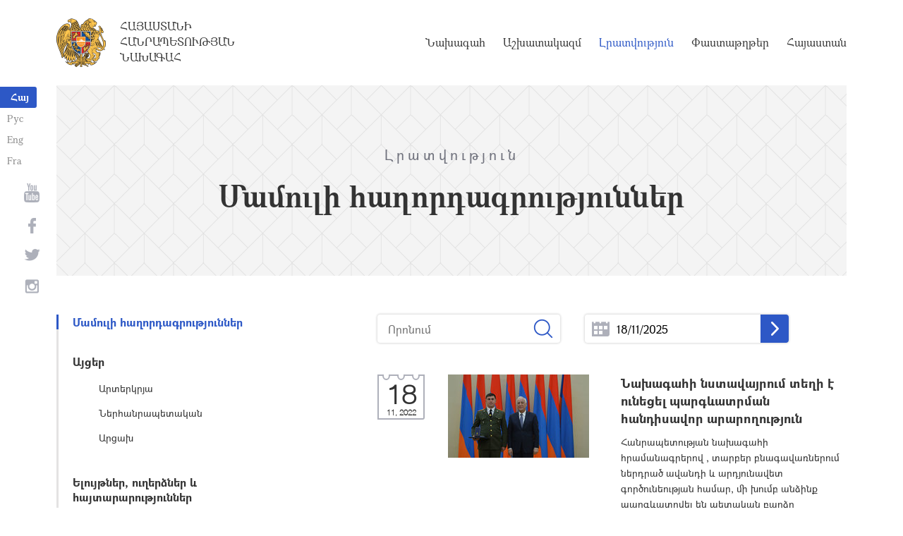

--- FILE ---
content_type: text/html; charset=UTF-8
request_url: https://www.president.am/hy/press-release/page/154/
body_size: 6323
content:
<!DOCTYPE html>
<!--[if lte IE 1]>
##########################################################################
#
#                  _           _     _             _    _      _ _
#                 (_)         | |   | |           | |  | |    | (_)
#  _ __  _ __ ___  _  ___  ___| |_  | |__  _   _  | |__| | ___| |___  __
# | '_ \| '__/ _ \| |/ _ \/ __| __| | '_ \| | | | |  __  |/ _ \ | \ \/ /
# | |_) | | | (_) | |  __/ (__| |_  | |_) | |_| | | |  | |  __/ | |>  <
# | .__/|_|  \___/| |\___|\___|\__| |_.__/ \__, | |_|  |_|\___|_|_/_/\_\
# | |            _/ |                       __/ |
# |_|           |__/                       |___/
#
# URL: https://www.helix.am
#
##########################################################################
<![endif]-->
<html lang="hy">
<head>
    <meta charset="utf-8" />
    <meta name="viewport" content="width=device-width" />
    <meta name="description" content="" />
    <meta name="keywords" content="" />
    <meta property="og:title" content="" />
    <meta property="og:description" content="" />
    <meta property="og:image" content="/img/og-image-hy.png" />    <meta property="og:type" content="website" />
    <meta name="format-detection" content="telephone=no" />
	<meta http-equiv="imagetoolbar" content="no" />
   <title>Մամուլի հաղորդագրություններ   - Լրատվություն - Հայաստանի Հանրապետության Նախագահ</title>
    <link rel="icon" href="/favicon.png" />
    <link rel="shortcut icon" href="/favicon.ico" />
    <link rel="stylesheet" href="/build/css/app-1622731193038.css" />
    <link rel="apple-touch-icon" sizes="57x57" href="/img/apple-touch-icon-57x57.png" />
    <link rel="apple-touch-icon" sizes="72x72" href="/img/apple-touch-icon-72x72.png" />
    <link rel="apple-touch-icon" sizes="114x114" href="/img/apple-touch-icon-114x114.png" />
    <link rel="alternate" type="application/rss+xml" title="RSS" href="/rss/?l=hy" />
    <script src="/build/js/top-libs-1622731193038.js"></script>
        <script type="text/javascript">
	  var _gaq = _gaq || [];
	  _gaq.push(['_setAccount', 'UA-201949-9']);
	  _gaq.push(['_trackPageview']);
	
	  (function() {
	    var ga = document.createElement('script'); ga.type = 'text/javascript'; ga.async = true;
	    ga.src = ('https:' == document.location.protocol ? 'https://ssl' : 'http://www') + '.google-analytics.com/ga.js';
	    var s = document.getElementsByTagName('script')[0]; s.parentNode.insertBefore(ga, s);
	  })();
	
	</script>
	<script type='text/javascript' src='https://platform-api.sharethis.com/js/sharethis.js#property=5e216931b3dbab0012fc4d44&product=inline-share-buttons&cms=sop' async='async'></script>
</head>
<body>
	
<header>
	<!--sphider_noindex-->
    <div class="top-box">
        <div class="center center--1740 clear-fix">

            <ul class="language-list">
	             <li class="language-list__item">
                    <a href="/hy/press-release/page/154/" class="language-list__link db fs14 grapalat-mariam-bold">Հայ</a>
                </li>
                <li class="language-list__item">
                    <a href="/ru/press-release/page/154/" class="language-list__link db fs14 grapalat-mariam-regular">Рус</a>
                </li>
               
                <li class="language-list__item">
                    <a href="/en/press-release/page/154/" class="language-list__link db fs14 grapalat-mariam-regular">Eng</a>
                </li>
                
                <li class="language-list__item">
                    <a href="/fr/press-release/page/154/" class="language-list__link db fs14 grapalat-mariam-regular">Fra</a>
                </li>

            </ul>

            <a href="/hy/" class="top-box__logo-link fl sprite-b db pr tu grapalat-mariam-regular">Հայաստանի Հանրապետության Նախագահ</a>

            <div class="top-box__right fr">
			
                <!--<button id="show-search-form" class="search-btn fr sprite" type="button"></button>
                <form action="/hy/search/" class="search-form fr dn" autocomplete="off" id="search-hov">
 	                  <div class="search-form__box pr">
                        <input class="search-form__input fs18" id="kw" type="text" name="query_t" placeholder="Որոնում" autocomplete="off" />
                        <input type="hidden" value="1" name="search" />
                        <button class="search-btn sprite" type="submit"></button>
                    </div>
                </form>-->
               
                <nav class="menu fr">
                    <ul class="menu__list">
													<li class="menu__item ver-top-box"><a class="menu__link db grapalat-mariam-regular" href="/hy/Vahagn-Khachaturyan-bio/">Նախագահ</a></li>
													<li class="menu__item ver-top-box"><a class="menu__link db grapalat-mariam-regular" href="/hy/staff/">Աշխատակազմ</a></li>
													<li class="menu__item ver-top-box"><a class="menu__link menu__link--active db grapalat-mariam-regular" href="/hy/press-release/">Լրատվություն</a></li>
													<li class="menu__item ver-top-box"><a class="menu__link db grapalat-mariam-regular" href="/hy/decrees/">Փաստաթղթեր</a></li>
													<li class="menu__item ver-top-box"><a class="menu__link db grapalat-mariam-regular" href="/hy/general-information/">Հայաստան</a></li>
						                    </ul>
                </nav>
                <div id="burger" class="dn pr">
                    <div class="lines line-1"></div>
                    <div class="lines line-2"></div>
                    <div class="lines line-3"></div>
                </div>
            </div>

        </div>
    </div>
	<!--/sphider_noindex-->
</header>
<main>    <div class="page-header">
        <div class="center center--1740">
            <div class="page-header__inner tc">
                <span class="page-header__category fs20 ver-top-box">Լրատվություն</span>
                <h2 class="page-header__title fs42 grapalat-mariam-bold">Մամուլի հաղորդագրություններ  </h2>
            </div>
        </div>
    </div>

    <div class="inner-wrapper">
		
        <div class="center center--1740 clear-fix">
            <!--sphider_noindex-->
            <div class="inner-wrapper__left fl">
				<div class="inner-wrapper__menu-toggle fb sprite-b pr select-none dn"></div><ul class="inner-wrapper__list"><li class="inner-wrapper__list-item inner-wrapper__list-item--has-sub"><a href="/hy/press-release/" class="inner-wrapper__list-link db fb pr inner-wrapper__list-link--active">Մամուլի հաղորդագրություններ  </a></li><li class="inner-wrapper__list-item"><a href="/hy/foreign-visits/" class="inner-wrapper__list-link db fb pr">Այցեր</a><ul class="inner-wrapper__second-list"><li class="inner-wrapper__second-list-item"><a class="inner-wrapper__second-list-link db fs14" href="/hy/foreign-visits/">Արտերկրյա </a></li><li class="inner-wrapper__second-list-item"><a class="inner-wrapper__second-list-link db fs14" href="/hy/domestic-visits/">Ներհանրապետական</a></li><li class="inner-wrapper__second-list-item"><a class="inner-wrapper__second-list-link db fs14" href="/hy/Artsakh-visits/">Արցախ</a></li></ul></li><li class="inner-wrapper__list-item"><a href="/hy/statements-and-messages/" class="inner-wrapper__list-link db fb pr">Ելույթներ, ուղերձներ և հայտարարություններ</a></li><li class="inner-wrapper__list-item"><a href="/hy/interviews-and-press-conferences/" class="inner-wrapper__list-link db fb pr">Հարցազրույցներ և մամուլի ասուլիսներ</a></li><li class="inner-wrapper__list-item"><a href="/hy/videos/" class="inner-wrapper__list-link db fb pr">Տեսանյութեր</a></li><li class="inner-wrapper__list-item"><a href="/hy/condolence/" class="inner-wrapper__list-link db fb pr">Հեռագրեր և ուղերձներ     </a><ul class="inner-wrapper__second-list"><li class="inner-wrapper__second-list-item"><a class="inner-wrapper__second-list-link db fs14" href="/hy/congratulatory/">Շնորհավորական</a></li><li class="inner-wrapper__second-list-item"><a class="inner-wrapper__second-list-link db fs14" href="/hy/condolence/">Ցավակցական</a></li></ul></li><li class="inner-wrapper__list-item"><a href="/hy/media-accreditation/" class="inner-wrapper__list-link db fb pr">Զանգվածային լրատվության միջոցների հավատարմագրում</a></li><li class="inner-wrapper__list-item"><a href="/hy/announcements/" class="inner-wrapper__list-link db fb pr">Հայտարարություններ</a></li></ul>            </div>
            <!--/sphider_noindex-->
            <div class="inner-wrapper__right">

                					
																				

	<!--sphider_noindex-->
	<div id="inner-search">
		<form id="search-by-keyword" action="/hy/press-release/search/" class="filter-form ver-top-box">
	        <div class="filter-form__box pr">
	            <input class="filter-form__input fs16" name="search_q" id="search_q" type="text" placeholder="Որոնում" value="" />
	            <button type="submit" class="filter-form__btn sprite"></button>
	        </div>
	    </form>
		
		
		<form id="search-by-date" action="/hy/press-release/search/" class="filter-form ver-top-box">
	        <div class="filter-form__box pr">
	            <input class="filter-form__input fs16 picker"  readonly="readonly" name="search_date" id="search_date" type="text" placeholder="18/11/2025" value="18/11/2025" />
	             <button type="submit" class="filter-form__arrow sprite-b center-center-before"></button>
	        </div>
	    </form>
		
		<div class="clear-both"></div>
	</div>
	<!--/sphider_noindex-->

<!--sphider_noindex-->	
				
		
<ul class="list">
        <li class="list__item">
        <div class="list__wrapper pr">
            <div class="date-cub date-cub--small date-cub--gray pr tc">
                <div class="date-cub__dots">
                    <div class="date-cub__dots--center"></div>
                </div>
                <div class="date-cub__number fs38 helvetica-neue">18</div>
                <div class="date-cub__points fs11 helvetica-neue">11, 2022</div>
            </div>
            <a href="/hy/press-release/item/2022/11/18/President-Vahagn-Khachaturyan-gave-an-awards/" class="list__link db pr">
                                <span class="list__img-box db">
                	<img src="https://www.president.am/files/n_pics/33767_s.jpg" alt="Նախագահի նստավայրում տեղի է ունեցել պարգևատրման հանդիսավոր արարողություն" title="Նախագահի նստավայրում տեղի է ունեցել պարգևատրման հանդիսավոր արարողություն" class="list__img" />
                </span>
                                <span class="list__inner-wrapper db">
                    <span class="list__title db fb fs18">Նախագահի նստավայրում տեղի է ունեցել պարգևատրման հանդիսավոր արարողություն</span>
                    <span class="list__text db fs14">
                    						 Հանրապետության նախագահի  հրամանագրերով , տարբեր բնագավառներում ներդրած ավանդի և արդյունավետ գործունեության համար, մի խումբ անձինք պարգևատրվել են պետական բարձր պարգևներով, Հայրենիքի շքանշանով է պարգևատրվել Հագոպ (Հրայր) Սահակի Հովագուիմիանը: 
 Նախագահի նստավայրում տեղի ունեցած պարգևատրման հանդիսավոր արարողության ժամանակ նախագահ Վահագն Խաչատուրյանը հանձնել է պետական բարձր պարգևները: 
 Հանրապետության նախագահը շնորհավորել է բոլոր պարգևատրվածներին, մաղթել հաջողություններ:...
					                    </span>
                </span>
            </a>
        </div>
    </li>
       <li class="list__item">
        <div class="list__wrapper pr">
            <div class="date-cub date-cub--small date-cub--gray pr tc">
                <div class="date-cub__dots">
                    <div class="date-cub__dots--center"></div>
                </div>
                <div class="date-cub__number fs38 helvetica-neue">18</div>
                <div class="date-cub__points fs11 helvetica-neue">11, 2022</div>
            </div>
            <a href="/hy/press-release/item/2022/11/18/President-Vahagn-Khachaturyan-met-with-Hrayr-Hovnanian/" class="list__link db pr">
                                <span class="list__img-box db">
                	<img src="https://www.president.am/files/n_pics/33768_s.jpg" alt="Նախագահ Վահագն Խաչատուրյանը հյուրընկալել է բժիշկ Հագոպ (Հրայր) Հովագուիմիանին" title="Նախագահ Վահագն Խաչատուրյանը հյուրընկալել է բժիշկ Հագոպ (Հրայր) Հովագուիմիանին" class="list__img" />
                </span>
                                <span class="list__inner-wrapper db">
                    <span class="list__title db fb fs18">Նախագահ Վահագն Խաչատուրյանը հյուրընկալել է բժիշկ Հագոպ (Հրայր) Հովագուիմիանին</span>
                    <span class="list__text db fs14">
                    						 Հանրապետության նախագահ Վահագն Խաչատուրյանն այսօր հյուրընկալել է բժիշկ Հագոպ (Հրայր) Հովագուիմիանին: 
 Նախագահի հրամանագրով առողջապահության զարգացման գործում Հայաստանի Հանրապետությանը մատուցած բացառիկ ծառայությունների, սրտի բարդ վիրահատություններ իրականացնող նորարարական բժշկական կենտրոն ստեղծելու և մեծաթիվ նոր մասնագետներ պատրաստելու, բազմաթիվ մարդկային կյանքեր փրկելու և երկարամյա անձնուրաց աշխատանքի համար բժիշկ Հովագուիմիանը պարգևատրվել է Հայրենիքի շքանշանով: 
 Նախագահ Խաչատուրյանը...
					                    </span>
                </span>
            </a>
        </div>
    </li>
       <li class="list__item">
        <div class="list__wrapper pr">
            <div class="date-cub date-cub--small date-cub--gray pr tc">
                <div class="date-cub__dots">
                    <div class="date-cub__dots--center"></div>
                </div>
                <div class="date-cub__number fs38 helvetica-neue">17</div>
                <div class="date-cub__points fs11 helvetica-neue">11, 2022</div>
            </div>
            <a href="/hy/press-release/item/2022/11/17/President-Vahagn-Khachaturyan-met-with-Micheline-Calmy-Rey/" class="list__link db pr">
                                <span class="list__img-box db">
                	<img src="https://www.president.am/files/n_pics/33763_s.jpg" alt="Նախագահ Վահագն Խաչատուրյանը հյուրընկալել է Շվեյցարիայի նախկին նախագահ Միշելին Կալմի-Ռեյին" title="Նախագահ Վահագն Խաչատուրյանը հյուրընկալել է Շվեյցարիայի նախկին նախագահ Միշելին Կալմի-Ռեյին" class="list__img" />
                </span>
                                <span class="list__inner-wrapper db">
                    <span class="list__title db fb fs18">Նախագահ Վահագն Խաչատուրյանը հյուրընկալել է Շվեյցարիայի նախկին նախագահ Միշելին Կալմի-Ռեյին</span>
                    <span class="list__text db fs14">
                    						 Հանրապետության նախագահ Վահագն Խաչատուրյանն աշխատանքային ճաշ է ունեցել  Շվեյցարիայի  Համադաշնության նախկին նախագահ Միշելին Կալմի-Ռեյի հետ: Հանդիպմանը մասնակցել է նաև Համաշխարհային առաջնորդության հիմնադրամի տնօրեն Ամիթավ Բաներջին: 
 Զրույցի ընթացքում նախագահ Խաչատուրյանը մանրամասներ է ներկայացրել Հարավային Կովկասում ներկայումս առկա անվտանգային մարտահրավերների և ընդհանուր իրավիճակի վերաբերյալ: Նախագահը շեշտել է, որ Հայաստանը հավատարիմ է տարածաշրջանում խաղաղության հասնելու իր դիրքորոշմանը, որը...
					                    </span>
                </span>
            </a>
        </div>
    </li>
       <li class="list__item">
        <div class="list__wrapper pr">
            <div class="date-cub date-cub--small date-cub--gray pr tc">
                <div class="date-cub__dots">
                    <div class="date-cub__dots--center"></div>
                </div>
                <div class="date-cub__number fs38 helvetica-neue">16</div>
                <div class="date-cub__points fs11 helvetica-neue">11, 2022</div>
            </div>
            <a href="/hy/press-release/item/2022/11/16/President-Vahagn-Khachaturyan-meeting/" class="list__link db pr">
                                <span class="list__img-box db">
                	<img src="https://www.president.am/files/n_pics/33757_s.jpg" alt="Նախագահ Վահագն Խաչատուրյանն ընդունել է Արևելյան գործընկերության հարցերով բանագնացների պատվիրակությանը" title="Նախագահ Վահագն Խաչատուրյանն ընդունել է Արևելյան գործընկերության հարցերով բանագնացների պատվիրակությանը" class="list__img" />
                </span>
                                <span class="list__inner-wrapper db">
                    <span class="list__title db fb fs18">Նախագահ Վահագն Խաչատուրյանն ընդունել է Արևելյան գործընկերության հարցերով բանագնացների պատվիրակությանը</span>
                    <span class="list__text db fs14">
                    						 Հանրապետության նախագահ Վահագն Խաչատուրյանն ընդունել է ԵՄ և ԵՄ անդամ երկրների Արևելյան գործընկերության հարցերով հատուկ բանագնացների պատվիրակությանը: 
 
Նախագահը ողջունել է պատվիրակների այցը Հայաստան և կարևորել  Հայաստան-Եվրամիություն գործընկերության շարունակական ու բազմաշերտ զարգացումը: 
 
Նախագահ Խաչատուրյանը նշել է, որ Հայաստանը հետևողականորեն  իրականացնում է  Արևելյան գործընկերության ծրագրի շրջանակներում երկրի ստանձնած պարտավորությունները, որոնք ուղղված են մեր քաղաքացիների...
					                    </span>
                </span>
            </a>
        </div>
    </li>
       <li class="list__item">
        <div class="list__wrapper pr">
            <div class="date-cub date-cub--small date-cub--gray pr tc">
                <div class="date-cub__dots">
                    <div class="date-cub__dots--center"></div>
                </div>
                <div class="date-cub__number fs38 helvetica-neue">15</div>
                <div class="date-cub__points fs11 helvetica-neue">11, 2022</div>
            </div>
            <a href="/hy/press-release/item/2022/11/15/President-Vahagn-Khachaturyan-received-newly-appointed-Ambassador-of-Cyprus/" class="list__link db pr">
                                <span class="list__img-box db">
                	<img src="https://www.president.am/files/n_pics/33755_s.jpg" alt="Նախագահ Վահագն Խաչատուրյանին իր հավատարմագրերն է հանձնել Կիպրոսի նորանշանակ դեսպան Կիպրոս Յորգալիսը" title="Նախագահ Վահագն Խաչատուրյանին իր հավատարմագրերն է հանձնել Կիպրոսի նորանշանակ դեսպան Կիպրոս Յորգալիսը" class="list__img" />
                </span>
                                <span class="list__inner-wrapper db">
                    <span class="list__title db fb fs18">Նախագահ Վահագն Խաչատուրյանին իր հավատարմագրերն է հանձնել Կիպրոսի նորանշանակ դեսպան Կիպրոս Յորգալիսը</span>
                    <span class="list__text db fs14">
                    						 Հանրապետության նախագահ Վահագն Խաչատուրյանին իր հավատարմագրերն է հանձնել Կիպրոսի Հանրապետության նորանշանակ դեսպան Կիպրոս Յորգալիսը (նստավայրը՝ Մոսկվա): 
 
Շնորհավորելով դեսպանին նախագահ Խաչատուրյանը հույս է հայտնել, որ դեսպան Յորգալիսի դիվանագիտական փորձառությունը նպաստելու է հայ-կիպրական հարաբերությունների առավել սերտացմանն ու բազմաշերտ փոխգործակցության զարգացմանը: 
 
Նախագահը մասնավորապես նշել է.  &laquo;Մենք իրականում իրար հետ շատ անելիքներ ունենք, որովհետև միայն միասնական պայքարի...
					                    </span>
                </span>
            </a>
        </div>
    </li>
       <li class="list__item">
        <div class="list__wrapper pr">
            <div class="date-cub date-cub--small date-cub--gray pr tc">
                <div class="date-cub__dots">
                    <div class="date-cub__dots--center"></div>
                </div>
                <div class="date-cub__number fs38 helvetica-neue">14</div>
                <div class="date-cub__points fs11 helvetica-neue">11, 2022</div>
            </div>
            <a href="/hy/press-release/item/2022/11/14/President-Vahagn-Khachaturyan/" class="list__link db pr">
                                <span class="list__img-box db">
                	<img src="https://www.president.am/files/n_pics/33750_s.jpg" alt="Նախագահ Վահագն Խաչատուրյանը հյուրընկալել է ԵԱՀԿ ԽՎ երիտասարդների պատվիրակությանը" title="Նախագահ Վահագն Խաչատուրյանը հյուրընկալել է ԵԱՀԿ ԽՎ երիտասարդների պատվիրակությանը" class="list__img" />
                </span>
                                <span class="list__inner-wrapper db">
                    <span class="list__title db fb fs18">Նախագահ Վահագն Խաչատուրյանը հյուրընկալել է ԵԱՀԿ ԽՎ երիտասարդների պատվիրակությանը</span>
                    <span class="list__text db fs14">
                    						 Հանրապետության նախագահ Վահագն Խաչատուրյանը հյուրընկալել է ԵԱՀԿ ԽՎ երիտասարդական ցանցի պատվիրակներին: Հանդիպմանը մասնակցել է նաև ՀՀ ԱԺ պատգամավոր Սարգիս Խանդանյանը:  
 
Նախագահ Վահագն Խաչատուրյանը ողջունելով հյուրերին՝ նշել է, որ կարևորում է երիտասարդների ներգրավվածությունը խորհրդարանական դիվանագիտության կայացման գործընթացներում: Հանդիպման ընթացքում&nbsp; նախագահը Խորհրդարանական վեհաժողովի երիտասարդ պատվիրակներին  դրվագներ է ներկայացրել Ղարաբաղյան հակամարտության սկզբնավորման և...
					                    </span>
                </span>
            </a>
        </div>
    </li>
   </ul>

	<div class="paging"><div class="paging__arrow-item paging__arrow-first-item ver-top-box"><a class="paging__arrow paging__prev db pr sprite-b center-center-before" href="/hy/press-release/page/153/" title="&larr; Նախորդ"></a></div><div class="paging__middle-box ver-top-box tc"><div class="paging__item ver-top-box"><a class="paging__link db fb" href="/hy/press-release/page/1/">1</a></div><div class="paging__item ver-top-box"><span class="paging__link paging__link-dots db">...</span></div><div class="paging__item ver-top-box"><a class="paging__link db fb paging__link--active" href="/hy/press-release/page/154/">154</a></div><div class="paging__item ver-top-box"><a class="paging__link db fb" href="/hy/press-release/page/155/">155</a></div><div class="paging__item ver-top-box"><a class="paging__link db fb" href="/hy/press-release/page/156/">156</a></div><div class="paging__item ver-top-box"><a class="paging__link db fb" href="/hy/press-release/page/157/">157</a></div><div class="paging__item ver-top-box"><a class="paging__link db fb" href="/hy/press-release/page/158/">158</a></div><div class="paging__item ver-top-box"><a class="paging__link db fb" href="/hy/press-release/page/159/">159</a></div><div class="paging__item ver-top-box"><a class="paging__link db fb" href="/hy/press-release/page/160/">160</a></div><div class="paging__item ver-top-box"><a class="paging__link db fb" href="/hy/press-release/page/161/">161</a></div><div class="paging__item ver-top-box"><a class="paging__link db fb" href="/hy/press-release/page/162/">162</a></div><div class="paging__item ver-top-box"><a class="paging__link db fb" href="/hy/press-release/page/163/">163</a></div><div class="paging__item ver-top-box"><a class="paging__link db fb" href="/hy/press-release/page/164/">164</a></div><div class="paging__item ver-top-box"><span class="paging__link paging__link-dots db">...</span></div><div class="paging__item ver-top-box"><a class="paging__link db fb" href="/hy/press-release/page/1321/">1321</a></div></div><div class="paging__arrow-item paging__arrow-last-item ver-top-box"><a class="paging__arrow paging__next db pr sprite-b center-center-before" href="/hy/press-release/page/155/" title="Հաջորդ &rarr;"></a></div></div>
<!--/sphider_noindex-->

	


											                <div class="soc-box">
                                    </div>

            </div>
        </div>

    </div>

</main>

<footer>
	<!--sphider_noindex-->
    <div class="center center--1740">
        <div class="bottom-info-box clear-fix">
            <div class="bottom-info-box__subscribe-box fr">

                <form action="#" method="post" class="subscribe-form" id="mailing_list">

                    <div class="subscribe-form__title ver-top-box fb fs22">Բաժանորդագրություն</div>
                    <div class="subscribe-form__box ver-top-box pr">
                        <input autocomplete="off" class="subscribe-form__input fs18" type="text" name="email" placeholder="էլփոստ" />
                        <input type="hidden" name="language" value="hy" />
                        <div class="form-error-text fs12"></div>
                        <div class="form-ok-text fs12"></div>
                        <button class="blue-btn blue-btn--send sprite-b center-center-before" type="submit"></button>
                    </div>

                    <script>
	                window.addEventListener('DOMContentLoaded', function(){
	                    $("#mailing_list").submit(function() {
		                    var subscribeBtn = $('.subscribe-form .blue-btn');
		                    subscribeBtn.attr('disabled', 'disabled');
		                    $(".subscribe-form__box").removeClass('form-error');
		                    $(".subscribe-form__box .form-error-text, .subscribe-form__box .form-ok-text").html('');
							$.post('/ajax/subscribe/', $("#mailing_list").serialize(), function(data) {
								if(data.error) {
									$(".subscribe-form__box").addClass('form-error');
									$(".subscribe-form__box .form-error-text").html(data.error);
								}
								if(data.ok) {
									$(".subscribe-form__box .subscribe-form__input").val('');
									$(".subscribe-form__box .form-ok-text").html(data.ok);
								}
								subscribeBtn.removeAttr('disabled');
							})
							return false
						})
					});
                    </script>

                </form>
            </div>
            <p class="bottom-info-box__place fl fs12 sprite-b pr">Հասցե՝ Հայաստանի Հանրապետություն, ք. Երևան, 0024, 
Մարշալ Բաղրամյան պողոտա 26/1
</p>
        </div>

        <ul class="soc-list tc">
            <li class="soc-list__item">
                <a href="http://www.youtube.com/presidentpress" class="soc-list__link soc-list__link--yt ver-top-box fs14 sprite" target="_blank"></a>
            </li>
                        <li class="soc-list__item">
                <a href="https://www.facebook.com/ՀՀ-նախագահի-աշխատակազմ-Office-of-the-President-of-the-Republic-of-Armenia-259548888027722/" class="soc-list__link soc-list__link--fb ver-top-box fs14 sprite" target="_blank"></a>
            </li>
            <li class="soc-list__item">
                <a href="https://twitter.com/President_Arm" class="soc-list__link soc-list__link--tw ver-top-box fs14 sprite" target="_blank"></a>
            </li>
            <li class="soc-list__item">
                <a href="https://instagram.com/arm_president_office?igshid=YmMyMTA2M2Y=" class="soc-list__link soc-list__link--in ver-top-box fs14 sprite" target="_blank"></a>
            </li>
        </ul>

        <div class="bottom-box clear-fix">
            <ul class="bottom-box__list fr">
                <li class="bottom-box__item ver-top-box">
                    <a href="&#109;&#97;&#105;&#108;&#116;&#111;&#58;%77%65%62%6d%61%73%74%65%72@%70%72%65%73%69%64%65%6e%74.%61%6d" class="bottom-box__link db fs14">Վեբ մասնագետ</a>
                </li><li class="bottom-box__item ver-top-box">
                    <a href="/hy/links/" class="bottom-box__link db fs14">Հղումներ</a>
                </li><li class="bottom-box__item ver-top-box">
                    <a href="/hy/sitemap/" class="bottom-box__link db fs14">Կայքի քարտեզ</a>
                </li>
            </ul>
	            <p class="bottom-box__copyrights fl fs12 sprite-b pr"><a href="https://creativecommons.org/licenses/by-sa/3.0/" rel="external"><img src="https://mirrors.creativecommons.org/presskit/buttons/80x15/png/by-sa.png" width="80" height="15" alt="" ></a> <span class="arl">&copy;</span> 1999-2025 Հայաստանի Հանրապետության Նախագահի աշխատակազմ, Հեղինակային իրավունքները պաշտպանված են:</p>
        </div>
    </div>
	<!--/sphider_noindex-->
</footer>

<script src="/build/js/libs-1622731193038.js"></script>

</body>
</html>

--- FILE ---
content_type: application/javascript
request_url: https://www.president.am/build/js/top-libs-1622731193038.js
body_size: 985
content:
"use strict";var e,t,a,r=navigator.appVersion,n=navigator.userAgent,o=navigator.appName,s=""+parseFloat(navigator.appVersion);-1!=(t=n.indexOf("OPR/"))?(o="Opera",s=n.substring(t+4)):-1!=(t=n.indexOf("Opera"))?(o="Opera",s=n.substring(t+6),-1!=(t=n.indexOf("Version"))&&(s=n.substring(t+8))):-1!=(t=n.indexOf("MSIE"))?(o="Microsoft Internet Explorer",s=n.substring(t+5)):-1!=(t=n.indexOf("Chrome"))?(o="Chrome",s=n.substring(t+7)):-1!=(t=n.indexOf("Safari"))?(o="Safari",s=n.substring(t+7),-1!=(t=n.indexOf("Version"))&&(s=n.substring(t+8))):-1!=(t=n.indexOf("Firefox"))?(o="Firefox",s=n.substring(t+8)):(e=n.lastIndexOf(" ")+1)<(t=n.lastIndexOf("/"))&&(o=n.substring(e,t),s=n.substring(t+1),o.toLowerCase()==o.toUpperCase()&&(o=navigator.appName)),-1!=(a=s.indexOf(";"))&&(s=s.substring(0,a)),-1!=(a=s.indexOf(" "))&&(s=s.substring(0,a));var i=parseInt(""+s,10);function c(){var s="/web-fonts/css/style.css?v=1";function i(e){if(!/MSIE 8\.0|MSIE 7\.0|MSIE 6\.0/.test(navigator.userAgent)){var t=document.createElement("style");t.innerHTML=e,document.getElementsByTagName("head")[0].appendChild(t)}}!function(){if(window.localStorage&&window.XMLHttpRequest)if(o=s,window.localStorage&&localStorage.font_css_cache&&localStorage.font_css_cache_file===o)i(localStorage.font_css_cache);else{var e=new XMLHttpRequest;e.open("GET",s,!0),r="load",n=function(){if(4===e.readyState){i(e.responseText);try{localStorage.font_css_cache=e.responseText,localStorage.font_css_cache_file=s}catch(e){Storage.prototype._setItem=Storage.prototype.setItem,Storage.prototype.setItem=function(){},alert('Your web browser does not support storing settings locally. The most common cause of this is using "Private Browsing Mode". Some settings may not save or some features may not work properly for you.')}}},(a=e).addEventListener?a.addEventListener(r,n,!1):a.attachEvent&&a.attachEvent("on"+r,n),e.send()}else{var t=document.createElement("link");t.href=s,t.rel="stylesheet",t.type="text/css",document.getElementsByTagName("head")[0].appendChild(t),document.cookie="font_css_cache"}var a,r,n;var o}()}isNaN(i)&&(s=""+parseFloat(navigator.appVersion),i=parseInt(navigator.appVersion,10)),("Firefox"==o&&parseInt(i)<4||"Chrome"==o&&parseInt(i)<3||"Opera"==o&&parseInt(i)<11||"Safari"==o&&parseInt(i)<5||"Microsoft Internet Explorer"==o&&parseInt(i)<10)&&(window.location.href="/cap.php");try{c()}catch(e){localStorage.clear(),c()}

--- FILE ---
content_type: application/javascript
request_url: https://www.president.am/build/js/libs-1622731193038.js
body_size: 75524
content:
"use strict";var Ke="function"==typeof Symbol&&"symbol"==typeof Symbol.iterator?function(t){return typeof t}:function(t){return t&&"function"==typeof Symbol&&t.constructor===Symbol&&t!==Symbol.prototype?"symbol":typeof t};!function(t,e){"object"==("undefined"==typeof module?"undefined":Ke(module))&&"object"==Ke(module.exports)?module.exports=t.document?e(t,!0):function(t){if(!t.document)throw new Error("jQuery requires a window with a document");return e(t)}:e(t)}("undefined"!=typeof window?window:void 0,function(_,t){var e=[],C=_.document,i=Object.getPrototypeOf,s=e.slice,g=e.concat,l=e.push,a=e.indexOf,n={},r=n.toString,m=n.hasOwnProperty,o=m.toString,c=o.call(Object),v={},y=function(t){return"function"==typeof t&&"number"!=typeof t.nodeType},b=function(t){return null!=t&&t===t.window},u={type:!0,src:!0,noModule:!0};function x(t,e,n){var i,a=(e=e||C).createElement("script");if(a.text=t,n)for(i in u)n[i]&&(a[i]=n[i]);e.head.appendChild(a).parentNode.removeChild(a)}function w(t){return null==t?t+"":"object"==(void 0===t?"undefined":Ke(t))||"function"==typeof t?n[r.call(t)]||"object":void 0===t?"undefined":Ke(t)}var D=function t(e,n){return new t.fn.init(e,n)},d=/^[\s\uFEFF\xA0]+|[\s\uFEFF\xA0]+$/g;function p(t){var e=!!t&&"length"in t&&t.length,n=w(t);return!y(t)&&!b(t)&&("array"===n||0===e||"number"==typeof e&&0<e&&e-1 in t)}D.fn=D.prototype={jquery:"3.3.1",constructor:D,length:0,toArray:function(){return s.call(this)},get:function(t){return null==t?s.call(this):t<0?this[t+this.length]:this[t]},pushStack:function(t){var e=D.merge(this.constructor(),t);return e.prevObject=this,e},each:function(t){return D.each(this,t)},map:function(n){return this.pushStack(D.map(this,function(t,e){return n.call(t,e,t)}))},slice:function(){return this.pushStack(s.apply(this,arguments))},first:function(){return this.eq(0)},last:function(){return this.eq(-1)},eq:function(t){var e=this.length,n=+t+(t<0?e:0);return this.pushStack(0<=n&&n<e?[this[n]]:[])},end:function(){return this.prevObject||this.constructor()},push:l,sort:e.sort,splice:e.splice},D.extend=D.fn.extend=function(){var t,e,n,i,a,r,o=arguments[0]||{},s=1,l=arguments.length,c=!1;for("boolean"==typeof o&&(c=o,o=arguments[s]||{},s++),"object"==(void 0===o?"undefined":Ke(o))||y(o)||(o={}),s===l&&(o=this,s--);s<l;s++)if(null!=(t=arguments[s]))for(e in t)n=o[e],o!==(i=t[e])&&(c&&i&&(D.isPlainObject(i)||(a=Array.isArray(i)))?(r=a?(a=!1,n&&Array.isArray(n)?n:[]):n&&D.isPlainObject(n)?n:{},o[e]=D.extend(c,r,i)):void 0!==i&&(o[e]=i));return o},D.extend({expando:"jQuery"+("3.3.1"+Math.random()).replace(/\D/g,""),isReady:!0,error:function(t){throw new Error(t)},noop:function(){},isPlainObject:function(t){var e,n;return!(!t||"[object Object]"!==r.call(t)||(e=i(t))&&("function"!=typeof(n=m.call(e,"constructor")&&e.constructor)||o.call(n)!==c))},isEmptyObject:function(t){var e;for(e in t)return!1;return!0},globalEval:function(t){x(t)},each:function(t,e){var n,i=0;if(p(t))for(n=t.length;i<n&&!1!==e.call(t[i],i,t[i]);i++);else for(i in t)if(!1===e.call(t[i],i,t[i]))break;return t},trim:function(t){return null==t?"":(t+"").replace(d,"")},makeArray:function(t,e){var n=e||[];return null!=t&&(p(Object(t))?D.merge(n,"string"==typeof t?[t]:t):l.call(n,t)),n},inArray:function(t,e,n){return null==e?-1:a.call(e,t,n)},merge:function(t,e){for(var n=+e.length,i=0,a=t.length;i<n;i++)t[a++]=e[i];return t.length=a,t},grep:function(t,e,n){for(var i=[],a=0,r=t.length,o=!n;a<r;a++)!e(t[a],a)!==o&&i.push(t[a]);return i},map:function(t,e,n){var i,a,r=0,o=[];if(p(t))for(i=t.length;r<i;r++)null!=(a=e(t[r],r,n))&&o.push(a);else for(r in t)null!=(a=e(t[r],r,n))&&o.push(a);return g.apply([],o)},guid:1,support:v}),"function"==typeof Symbol&&(D.fn[Symbol.iterator]=e[Symbol.iterator]),D.each("Boolean Number String Function Array Date RegExp Object Error Symbol".split(" "),function(t,e){n["[object "+e+"]"]=e.toLowerCase()});var h=function(n){var t,h,x,r,a,f,d,g,w,l,c,k,_,o,C,m,s,u,v,D="sizzle"+1*new Date,y=n.document,T=0,i=0,p=ot(),b=ot(),S=ot(),M=function(t,e){return t===e&&(c=!0),0},$={}.hasOwnProperty,e=[],E=e.pop,A=e.push,P=e.push,I=e.slice,N=function(t,e){for(var n=0,i=t.length;n<i;n++)if(t[n]===e)return n;return-1},L="checked|selected|async|autofocus|autoplay|controls|defer|disabled|hidden|ismap|loop|multiple|open|readonly|required|scoped",j="[\\x20\\t\\r\\n\\f]",F="(?:\\\\.|[\\w-]|[^\0-\\xa0])+",O="\\["+j+"*("+F+")(?:"+j+"*([*^$|!~]?=)"+j+"*(?:'((?:\\\\.|[^\\\\'])*)'|\"((?:\\\\.|[^\\\\\"])*)\"|("+F+"))|)"+j+"*\\]",H=":("+F+")(?:\\((('((?:\\\\.|[^\\\\'])*)'|\"((?:\\\\.|[^\\\\\"])*)\")|((?:\\\\.|[^\\\\()[\\]]|"+O+")*)|.*)\\)|)",R=new RegExp(j+"+","g"),q=new RegExp("^"+j+"+|((?:^|[^\\\\])(?:\\\\.)*)"+j+"+$","g"),Y=new RegExp("^"+j+"*,"+j+"*"),z=new RegExp("^"+j+"*([>+~]|"+j+")"+j+"*"),B=new RegExp("="+j+"*([^\\]'\"]*?)"+j+"*\\]","g"),W=new RegExp(H),X=new RegExp("^"+F+"$"),K={ID:new RegExp("^#("+F+")"),CLASS:new RegExp("^\\.("+F+")"),TAG:new RegExp("^("+F+"|[*])"),ATTR:new RegExp("^"+O),PSEUDO:new RegExp("^"+H),CHILD:new RegExp("^:(only|first|last|nth|nth-last)-(child|of-type)(?:\\("+j+"*(even|odd|(([+-]|)(\\d*)n|)"+j+"*(?:([+-]|)"+j+"*(\\d+)|))"+j+"*\\)|)","i"),bool:new RegExp("^(?:"+L+")$","i"),needsContext:new RegExp("^"+j+"*[>+~]|:(even|odd|eq|gt|lt|nth|first|last)(?:\\("+j+"*((?:-\\d)?\\d*)"+j+"*\\)|)(?=[^-]|$)","i")},U=/^(?:input|select|textarea|button)$/i,V=/^h\d$/i,Q=/^[^{]+\{\s*\[native \w/,Z=/^(?:#([\w-]+)|(\w+)|\.([\w-]+))$/,G=/[+~]/,J=new RegExp("\\\\([\\da-f]{1,6}"+j+"?|("+j+")|.)","ig"),tt=function(t,e,n){var i="0x"+e-65536;return i!=i||n?e:i<0?String.fromCharCode(i+65536):String.fromCharCode(i>>10|55296,1023&i|56320)},et=/([\0-\x1f\x7f]|^-?\d)|^-$|[^\0-\x1f\x7f-\uFFFF\w-]/g,nt=function(t,e){return e?"\0"===t?"�":t.slice(0,-1)+"\\"+t.charCodeAt(t.length-1).toString(16)+" ":"\\"+t},it=function(){k()},at=yt(function(t){return!0===t.disabled&&("form"in t||"label"in t)},{dir:"parentNode",next:"legend"});try{P.apply(e=I.call(y.childNodes),y.childNodes),e[y.childNodes.length].nodeType}catch(n){P={apply:e.length?function(t,e){A.apply(t,I.call(e))}:function(t,e){for(var n=t.length,i=0;t[n++]=e[i++];);t.length=n-1}}}function rt(t,e,n,i){var a,r,o,s,l,c,u,d=e&&e.ownerDocument,p=e?e.nodeType:9;if(n=n||[],"string"!=typeof t||!t||1!==p&&9!==p&&11!==p)return n;if(!i&&((e?e.ownerDocument||e:y)!==_&&k(e),e=e||_,C)){if(11!==p&&(l=Z.exec(t)))if(a=l[1]){if(9===p){if(!(o=e.getElementById(a)))return n;if(o.id===a)return n.push(o),n}else if(d&&(o=d.getElementById(a))&&v(e,o)&&o.id===a)return n.push(o),n}else{if(l[2])return P.apply(n,e.getElementsByTagName(t)),n;if((a=l[3])&&h.getElementsByClassName&&e.getElementsByClassName)return P.apply(n,e.getElementsByClassName(a)),n}if(h.qsa&&!S[t+" "]&&(!m||!m.test(t))){if(1!==p)d=e,u=t;else if("object"!==e.nodeName.toLowerCase()){for((s=e.getAttribute("id"))?s=s.replace(et,nt):e.setAttribute("id",s=D),r=(c=f(t)).length;r--;)c[r]="#"+s+" "+vt(c[r]);u=c.join(","),d=G.test(t)&&gt(e.parentNode)||e}if(u)try{return P.apply(n,d.querySelectorAll(u)),n}catch(t){}finally{s===D&&e.removeAttribute("id")}}}return g(t.replace(q,"$1"),e,n,i)}function ot(){var i=[];return function t(e,n){return i.push(e+" ")>x.cacheLength&&delete t[i.shift()],t[e+" "]=n}}function st(t){return t[D]=!0,t}function lt(t){var e=_.createElement("fieldset");try{return!!t(e)}catch(t){return!1}finally{e.parentNode&&e.parentNode.removeChild(e),e=null}}function ct(t,e){for(var n=t.split("|"),i=n.length;i--;)x.attrHandle[n[i]]=e}function ut(t,e){var n=e&&t,i=n&&1===t.nodeType&&1===e.nodeType&&t.sourceIndex-e.sourceIndex;if(i)return i;if(n)for(;n=n.nextSibling;)if(n===e)return-1;return t?1:-1}function dt(e){return function(t){return"input"===t.nodeName.toLowerCase()&&t.type===e}}function pt(n){return function(t){var e=t.nodeName.toLowerCase();return("input"===e||"button"===e)&&t.type===n}}function ht(e){return function(t){return"form"in t?t.parentNode&&!1===t.disabled?"label"in t?"label"in t.parentNode?t.parentNode.disabled===e:t.disabled===e:t.isDisabled===e||t.isDisabled!==!e&&at(t)===e:t.disabled===e:"label"in t&&t.disabled===e}}function ft(o){return st(function(r){return r=+r,st(function(t,e){for(var n,i=o([],t.length,r),a=i.length;a--;)t[n=i[a]]&&(t[n]=!(e[n]=t[n]))})})}function gt(t){return t&&void 0!==t.getElementsByTagName&&t}for(t in h=rt.support={},a=rt.isXML=function(t){var e=t&&(t.ownerDocument||t).documentElement;return!!e&&"HTML"!==e.nodeName},k=rt.setDocument=function(t){var e,n,i=t?t.ownerDocument||t:y;return i!==_&&9===i.nodeType&&i.documentElement&&(o=(_=i).documentElement,C=!a(_),y!==_&&(n=_.defaultView)&&n.top!==n&&(n.addEventListener?n.addEventListener("unload",it,!1):n.attachEvent&&n.attachEvent("onunload",it)),h.attributes=lt(function(t){return t.className="i",!t.getAttribute("className")}),h.getElementsByTagName=lt(function(t){return t.appendChild(_.createComment("")),!t.getElementsByTagName("*").length}),h.getElementsByClassName=Q.test(_.getElementsByClassName),h.getById=lt(function(t){return o.appendChild(t).id=D,!_.getElementsByName||!_.getElementsByName(D).length}),h.getById?(x.filter.ID=function(t){var e=t.replace(J,tt);return function(t){return t.getAttribute("id")===e}},x.find.ID=function(t,e){if(void 0!==e.getElementById&&C){var n=e.getElementById(t);return n?[n]:[]}}):(x.filter.ID=function(t){var n=t.replace(J,tt);return function(t){var e=void 0!==t.getAttributeNode&&t.getAttributeNode("id");return e&&e.value===n}},x.find.ID=function(t,e){if(void 0!==e.getElementById&&C){var n,i,a,r=e.getElementById(t);if(r){if((n=r.getAttributeNode("id"))&&n.value===t)return[r];for(a=e.getElementsByName(t),i=0;r=a[i++];)if((n=r.getAttributeNode("id"))&&n.value===t)return[r]}return[]}}),x.find.TAG=h.getElementsByTagName?function(t,e){return void 0!==e.getElementsByTagName?e.getElementsByTagName(t):h.qsa?e.querySelectorAll(t):void 0}:function(t,e){var n,i=[],a=0,r=e.getElementsByTagName(t);if("*"!==t)return r;for(;n=r[a++];)1===n.nodeType&&i.push(n);return i},x.find.CLASS=h.getElementsByClassName&&function(t,e){if(void 0!==e.getElementsByClassName&&C)return e.getElementsByClassName(t)},s=[],m=[],(h.qsa=Q.test(_.querySelectorAll))&&(lt(function(t){o.appendChild(t).innerHTML="<a id='"+D+"'></a><select id='"+D+"-\r\\' msallowcapture=''><option selected=''></option></select>",t.querySelectorAll("[msallowcapture^='']").length&&m.push("[*^$]="+j+"*(?:''|\"\")"),t.querySelectorAll("[selected]").length||m.push("\\["+j+"*(?:value|"+L+")"),t.querySelectorAll("[id~="+D+"-]").length||m.push("~="),t.querySelectorAll(":checked").length||m.push(":checked"),t.querySelectorAll("a#"+D+"+*").length||m.push(".#.+[+~]")}),lt(function(t){t.innerHTML="<a href='' disabled='disabled'></a><select disabled='disabled'><option/></select>";var e=_.createElement("input");e.setAttribute("type","hidden"),t.appendChild(e).setAttribute("name","D"),t.querySelectorAll("[name=d]").length&&m.push("name"+j+"*[*^$|!~]?="),2!==t.querySelectorAll(":enabled").length&&m.push(":enabled",":disabled"),o.appendChild(t).disabled=!0,2!==t.querySelectorAll(":disabled").length&&m.push(":enabled",":disabled"),t.querySelectorAll("*,:x"),m.push(",.*:")})),(h.matchesSelector=Q.test(u=o.matches||o.webkitMatchesSelector||o.mozMatchesSelector||o.oMatchesSelector||o.msMatchesSelector))&&lt(function(t){h.disconnectedMatch=u.call(t,"*"),u.call(t,"[s!='']:x"),s.push("!=",H)}),m=m.length&&new RegExp(m.join("|")),s=s.length&&new RegExp(s.join("|")),e=Q.test(o.compareDocumentPosition),v=e||Q.test(o.contains)?function(t,e){var n=9===t.nodeType?t.documentElement:t,i=e&&e.parentNode;return t===i||!(!i||1!==i.nodeType||!(n.contains?n.contains(i):t.compareDocumentPosition&&16&t.compareDocumentPosition(i)))}:function(t,e){if(e)for(;e=e.parentNode;)if(e===t)return!0;return!1},M=e?function(t,e){if(t===e)return c=!0,0;var n=!t.compareDocumentPosition-!e.compareDocumentPosition;return n||(1&(n=(t.ownerDocument||t)===(e.ownerDocument||e)?t.compareDocumentPosition(e):1)||!h.sortDetached&&e.compareDocumentPosition(t)===n?t===_||t.ownerDocument===y&&v(y,t)?-1:e===_||e.ownerDocument===y&&v(y,e)?1:l?N(l,t)-N(l,e):0:4&n?-1:1)}:function(t,e){if(t===e)return c=!0,0;var n,i=0,a=t.parentNode,r=e.parentNode,o=[t],s=[e];if(!a||!r)return t===_?-1:e===_?1:a?-1:r?1:l?N(l,t)-N(l,e):0;if(a===r)return ut(t,e);for(n=t;n=n.parentNode;)o.unshift(n);for(n=e;n=n.parentNode;)s.unshift(n);for(;o[i]===s[i];)i++;return i?ut(o[i],s[i]):o[i]===y?-1:s[i]===y?1:0}),_},rt.matches=function(t,e){return rt(t,null,null,e)},rt.matchesSelector=function(t,e){if((t.ownerDocument||t)!==_&&k(t),e=e.replace(B,"='$1']"),h.matchesSelector&&C&&!S[e+" "]&&(!s||!s.test(e))&&(!m||!m.test(e)))try{var n=u.call(t,e);if(n||h.disconnectedMatch||t.document&&11!==t.document.nodeType)return n}catch(t){}return 0<rt(e,_,null,[t]).length},rt.contains=function(t,e){return(t.ownerDocument||t)!==_&&k(t),v(t,e)},rt.attr=function(t,e){(t.ownerDocument||t)!==_&&k(t);var n=x.attrHandle[e.toLowerCase()],i=n&&$.call(x.attrHandle,e.toLowerCase())?n(t,e,!C):void 0;return void 0!==i?i:h.attributes||!C?t.getAttribute(e):(i=t.getAttributeNode(e))&&i.specified?i.value:null},rt.escape=function(t){return(t+"").replace(et,nt)},rt.error=function(t){throw new Error("Syntax error, unrecognized expression: "+t)},rt.uniqueSort=function(t){var e,n=[],i=0,a=0;if(c=!h.detectDuplicates,l=!h.sortStable&&t.slice(0),t.sort(M),c){for(;e=t[a++];)e===t[a]&&(i=n.push(a));for(;i--;)t.splice(n[i],1)}return l=null,t},r=rt.getText=function(t){var e,n="",i=0,a=t.nodeType;if(a){if(1===a||9===a||11===a){if("string"==typeof t.textContent)return t.textContent;for(t=t.firstChild;t;t=t.nextSibling)n+=r(t)}else if(3===a||4===a)return t.nodeValue}else for(;e=t[i++];)n+=r(e);return n},(x=rt.selectors={cacheLength:50,createPseudo:st,match:K,attrHandle:{},find:{},relative:{">":{dir:"parentNode",first:!0}," ":{dir:"parentNode"},"+":{dir:"previousSibling",first:!0},"~":{dir:"previousSibling"}},preFilter:{ATTR:function(t){return t[1]=t[1].replace(J,tt),t[3]=(t[3]||t[4]||t[5]||"").replace(J,tt),"~="===t[2]&&(t[3]=" "+t[3]+" "),t.slice(0,4)},CHILD:function(t){return t[1]=t[1].toLowerCase(),"nth"===t[1].slice(0,3)?(t[3]||rt.error(t[0]),t[4]=+(t[4]?t[5]+(t[6]||1):2*("even"===t[3]||"odd"===t[3])),t[5]=+(t[7]+t[8]||"odd"===t[3])):t[3]&&rt.error(t[0]),t},PSEUDO:function(t){var e,n=!t[6]&&t[2];return K.CHILD.test(t[0])?null:(t[3]?t[2]=t[4]||t[5]||"":n&&W.test(n)&&(e=f(n,!0))&&(e=n.indexOf(")",n.length-e)-n.length)&&(t[0]=t[0].slice(0,e),t[2]=n.slice(0,e)),t.slice(0,3))}},filter:{TAG:function(t){var e=t.replace(J,tt).toLowerCase();return"*"===t?function(){return!0}:function(t){return t.nodeName&&t.nodeName.toLowerCase()===e}},CLASS:function(t){var e=p[t+" "];return e||(e=new RegExp("(^|"+j+")"+t+"("+j+"|$)"))&&p(t,function(t){return e.test("string"==typeof t.className&&t.className||void 0!==t.getAttribute&&t.getAttribute("class")||"")})},ATTR:function(n,i,a){return function(t){var e=rt.attr(t,n);return null==e?"!="===i:!i||(e+="","="===i?e===a:"!="===i?e!==a:"^="===i?a&&0===e.indexOf(a):"*="===i?a&&-1<e.indexOf(a):"$="===i?a&&e.slice(-a.length)===a:"~="===i?-1<(" "+e.replace(R," ")+" ").indexOf(a):"|="===i&&(e===a||e.slice(0,a.length+1)===a+"-"))}},CHILD:function(f,t,e,g,m){var v="nth"!==f.slice(0,3),y="last"!==f.slice(-4),b="of-type"===t;return 1===g&&0===m?function(t){return!!t.parentNode}:function(t,e,n){var i,a,r,o,s,l,c=v!==y?"nextSibling":"previousSibling",u=t.parentNode,d=b&&t.nodeName.toLowerCase(),p=!n&&!b,h=!1;if(u){if(v){for(;c;){for(o=t;o=o[c];)if(b?o.nodeName.toLowerCase()===d:1===o.nodeType)return!1;l=c="only"===f&&!l&&"nextSibling"}return!0}if(l=[y?u.firstChild:u.lastChild],y&&p){for(h=(s=(i=(a=(r=(o=u)[D]||(o[D]={}))[o.uniqueID]||(r[o.uniqueID]={}))[f]||[])[0]===T&&i[1])&&i[2],o=s&&u.childNodes[s];o=++s&&o&&o[c]||(h=s=0)||l.pop();)if(1===o.nodeType&&++h&&o===t){a[f]=[T,s,h];break}}else if(p&&(h=s=(i=(a=(r=(o=t)[D]||(o[D]={}))[o.uniqueID]||(r[o.uniqueID]={}))[f]||[])[0]===T&&i[1]),!1===h)for(;(o=++s&&o&&o[c]||(h=s=0)||l.pop())&&((b?o.nodeName.toLowerCase()!==d:1!==o.nodeType)||!++h||(p&&((a=(r=o[D]||(o[D]={}))[o.uniqueID]||(r[o.uniqueID]={}))[f]=[T,h]),o!==t)););return(h-=m)===g||h%g==0&&0<=h/g}}},PSEUDO:function(t,r){var e,o=x.pseudos[t]||x.setFilters[t.toLowerCase()]||rt.error("unsupported pseudo: "+t);return o[D]?o(r):1<o.length?(e=[t,t,"",r],x.setFilters.hasOwnProperty(t.toLowerCase())?st(function(t,e){for(var n,i=o(t,r),a=i.length;a--;)t[n=N(t,i[a])]=!(e[n]=i[a])}):function(t){return o(t,0,e)}):o}},pseudos:{not:st(function(t){var i=[],a=[],s=d(t.replace(q,"$1"));return s[D]?st(function(t,e,n,i){for(var a,r=s(t,null,i,[]),o=t.length;o--;)(a=r[o])&&(t[o]=!(e[o]=a))}):function(t,e,n){return i[0]=t,s(i,null,n,a),i[0]=null,!a.pop()}}),has:st(function(e){return function(t){return 0<rt(e,t).length}}),contains:st(function(e){return e=e.replace(J,tt),function(t){return-1<(t.textContent||t.innerText||r(t)).indexOf(e)}}),lang:st(function(n){return X.test(n||"")||rt.error("unsupported lang: "+n),n=n.replace(J,tt).toLowerCase(),function(t){var e;do{if(e=C?t.lang:t.getAttribute("xml:lang")||t.getAttribute("lang"))return(e=e.toLowerCase())===n||0===e.indexOf(n+"-")}while((t=t.parentNode)&&1===t.nodeType);return!1}}),target:function(t){var e=n.location&&n.location.hash;return e&&e.slice(1)===t.id},root:function(t){return t===o},focus:function(t){return t===_.activeElement&&(!_.hasFocus||_.hasFocus())&&!!(t.type||t.href||~t.tabIndex)},enabled:ht(!1),disabled:ht(!0),checked:function(t){var e=t.nodeName.toLowerCase();return"input"===e&&!!t.checked||"option"===e&&!!t.selected},selected:function(t){return t.parentNode&&t.parentNode.selectedIndex,!0===t.selected},empty:function(t){for(t=t.firstChild;t;t=t.nextSibling)if(t.nodeType<6)return!1;return!0},parent:function(t){return!x.pseudos.empty(t)},header:function(t){return V.test(t.nodeName)},input:function(t){return U.test(t.nodeName)},button:function(t){var e=t.nodeName.toLowerCase();return"input"===e&&"button"===t.type||"button"===e},text:function(t){var e;return"input"===t.nodeName.toLowerCase()&&"text"===t.type&&(null==(e=t.getAttribute("type"))||"text"===e.toLowerCase())},first:ft(function(){return[0]}),last:ft(function(t,e){return[e-1]}),eq:ft(function(t,e,n){return[n<0?n+e:n]}),even:ft(function(t,e){for(var n=0;n<e;n+=2)t.push(n);return t}),odd:ft(function(t,e){for(var n=1;n<e;n+=2)t.push(n);return t}),lt:ft(function(t,e,n){for(var i=n<0?n+e:n;0<=--i;)t.push(i);return t}),gt:ft(function(t,e,n){for(var i=n<0?n+e:n;++i<e;)t.push(i);return t})}}).pseudos.nth=x.pseudos.eq,{radio:!0,checkbox:!0,file:!0,password:!0,image:!0})x.pseudos[t]=dt(t);for(t in{submit:!0,reset:!0})x.pseudos[t]=pt(t);function mt(){}function vt(t){for(var e=0,n=t.length,i="";e<n;e++)i+=t[e].value;return i}function yt(s,t,e){var l=t.dir,c=t.next,u=c||l,d=e&&"parentNode"===u,p=i++;return t.first?function(t,e,n){for(;t=t[l];)if(1===t.nodeType||d)return s(t,e,n);return!1}:function(t,e,n){var i,a,r,o=[T,p];if(n){for(;t=t[l];)if((1===t.nodeType||d)&&s(t,e,n))return!0}else for(;t=t[l];)if(1===t.nodeType||d)if(a=(r=t[D]||(t[D]={}))[t.uniqueID]||(r[t.uniqueID]={}),c&&c===t.nodeName.toLowerCase())t=t[l]||t;else{if((i=a[u])&&i[0]===T&&i[1]===p)return o[2]=i[2];if((a[u]=o)[2]=s(t,e,n))return!0}return!1}}function bt(a){return 1<a.length?function(t,e,n){for(var i=a.length;i--;)if(!a[i](t,e,n))return!1;return!0}:a[0]}function xt(t,e,n,i,a){for(var r,o=[],s=0,l=t.length,c=null!=e;s<l;s++)(r=t[s])&&(n&&!n(r,i,a)||(o.push(r),c&&e.push(s)));return o}function wt(h,f,g,m,v,t){return m&&!m[D]&&(m=wt(m)),v&&!v[D]&&(v=wt(v,t)),st(function(t,e,n,i){var a,r,o,s=[],l=[],c=e.length,u=t||function(t,e,n){for(var i=0,a=e.length;i<a;i++)rt(t,e[i],n);return n}(f||"*",n.nodeType?[n]:n,[]),d=!h||!t&&f?u:xt(u,s,h,n,i),p=g?v||(t?h:c||m)?[]:e:d;if(g&&g(d,p,n,i),m)for(a=xt(p,l),m(a,[],n,i),r=a.length;r--;)(o=a[r])&&(p[l[r]]=!(d[l[r]]=o));if(t){if(v||h){if(v){for(a=[],r=p.length;r--;)(o=p[r])&&a.push(d[r]=o);v(null,p=[],a,i)}for(r=p.length;r--;)(o=p[r])&&-1<(a=v?N(t,o):s[r])&&(t[a]=!(e[a]=o))}}else p=xt(p===e?p.splice(c,p.length):p),v?v(null,e,p,i):P.apply(e,p)})}function kt(t){for(var a,e,n,i=t.length,r=x.relative[t[0].type],o=r||x.relative[" "],s=r?1:0,l=yt(function(t){return t===a},o,!0),c=yt(function(t){return-1<N(a,t)},o,!0),u=[function(t,e,n){var i=!r&&(n||e!==w)||((a=e).nodeType?l(t,e,n):c(t,e,n));return a=null,i}];s<i;s++)if(e=x.relative[t[s].type])u=[yt(bt(u),e)];else{if((e=x.filter[t[s].type].apply(null,t[s].matches))[D]){for(n=++s;n<i&&!x.relative[t[n].type];n++);return wt(1<s&&bt(u),1<s&&vt(t.slice(0,s-1).concat({value:" "===t[s-2].type?"*":""})).replace(q,"$1"),e,s<n&&kt(t.slice(s,n)),n<i&&kt(t=t.slice(n)),n<i&&vt(t))}u.push(e)}return bt(u)}return mt.prototype=x.filters=x.pseudos,x.setFilters=new mt,f=rt.tokenize=function(t,e){var n,i,a,r,o,s,l,c=b[t+" "];if(c)return e?0:c.slice(0);for(o=t,s=[],l=x.preFilter;o;){for(r in n&&!(i=Y.exec(o))||(i&&(o=o.slice(i[0].length)||o),s.push(a=[])),n=!1,(i=z.exec(o))&&(n=i.shift(),a.push({value:n,type:i[0].replace(q," ")}),o=o.slice(n.length)),x.filter)!(i=K[r].exec(o))||l[r]&&!(i=l[r](i))||(n=i.shift(),a.push({value:n,type:r,matches:i}),o=o.slice(n.length));if(!n)break}return e?o.length:o?rt.error(t):b(t,s).slice(0)},d=rt.compile=function(t,e){var n,m,v,y,b,i,a=[],r=[],o=S[t+" "];if(!o){for(e||(e=f(t)),n=e.length;n--;)(o=kt(e[n]))[D]?a.push(o):r.push(o);(o=S(t,(m=r,v=a,y=0<v.length,b=0<m.length,i=function(t,e,n,i,a){var r,o,s,l=0,c="0",u=t&&[],d=[],p=w,h=t||b&&x.find.TAG("*",a),f=T+=null==p?1:Math.random()||.1,g=h.length;for(a&&(w=e===_||e||a);c!==g&&null!=(r=h[c]);c++){if(b&&r){for(o=0,e||r.ownerDocument===_||(k(r),n=!C);s=m[o++];)if(s(r,e||_,n)){i.push(r);break}a&&(T=f)}y&&((r=!s&&r)&&l--,t&&u.push(r))}if(l+=c,y&&c!==l){for(o=0;s=v[o++];)s(u,d,e,n);if(t){if(0<l)for(;c--;)u[c]||d[c]||(d[c]=E.call(i));d=xt(d)}P.apply(i,d),a&&!t&&0<d.length&&1<l+v.length&&rt.uniqueSort(i)}return a&&(T=f,w=p),u},y?st(i):i))).selector=t}return o},g=rt.select=function(t,e,n,i){var a,r,o,s,l,c="function"==typeof t&&t,u=!i&&f(t=c.selector||t);if(n=n||[],1===u.length){if(2<(r=u[0]=u[0].slice(0)).length&&"ID"===(o=r[0]).type&&9===e.nodeType&&C&&x.relative[r[1].type]){if(!(e=(x.find.ID(o.matches[0].replace(J,tt),e)||[])[0]))return n;c&&(e=e.parentNode),t=t.slice(r.shift().value.length)}for(a=K.needsContext.test(t)?0:r.length;a--&&(o=r[a],!x.relative[s=o.type]);)if((l=x.find[s])&&(i=l(o.matches[0].replace(J,tt),G.test(r[0].type)&&gt(e.parentNode)||e))){if(r.splice(a,1),!(t=i.length&&vt(r)))return P.apply(n,i),n;break}}return(c||d(t,u))(i,e,!C,n,!e||G.test(t)&&gt(e.parentNode)||e),n},h.sortStable=D.split("").sort(M).join("")===D,h.detectDuplicates=!!c,k(),h.sortDetached=lt(function(t){return 1&t.compareDocumentPosition(_.createElement("fieldset"))}),lt(function(t){return t.innerHTML="<a href='#'></a>","#"===t.firstChild.getAttribute("href")})||ct("type|href|height|width",function(t,e,n){if(!n)return t.getAttribute(e,"type"===e.toLowerCase()?1:2)}),h.attributes&&lt(function(t){return t.innerHTML="<input/>",t.firstChild.setAttribute("value",""),""===t.firstChild.getAttribute("value")})||ct("value",function(t,e,n){if(!n&&"input"===t.nodeName.toLowerCase())return t.defaultValue}),lt(function(t){return null==t.getAttribute("disabled")})||ct(L,function(t,e,n){var i;if(!n)return!0===t[e]?e.toLowerCase():(i=t.getAttributeNode(e))&&i.specified?i.value:null}),rt}(_);D.find=h,D.expr=h.selectors,D.expr[":"]=D.expr.pseudos,D.uniqueSort=D.unique=h.uniqueSort,D.text=h.getText,D.isXMLDoc=h.isXML,D.contains=h.contains,D.escapeSelector=h.escape;var f=function(t,e,n){for(var i=[],a=void 0!==n;(t=t[e])&&9!==t.nodeType;)if(1===t.nodeType){if(a&&D(t).is(n))break;i.push(t)}return i},k=function(t,e){for(var n=[];t;t=t.nextSibling)1===t.nodeType&&t!==e&&n.push(t);return n},T=D.expr.match.needsContext;function S(t,e){return t.nodeName&&t.nodeName.toLowerCase()===e.toLowerCase()}var M=/^<([a-z][^\/\0>:\x20\t\r\n\f]*)[\x20\t\r\n\f]*\/?>(?:<\/\1>|)$/i;function $(t,n,i){return y(n)?D.grep(t,function(t,e){return!!n.call(t,e,t)!==i}):n.nodeType?D.grep(t,function(t){return t===n!==i}):"string"!=typeof n?D.grep(t,function(t){return-1<a.call(n,t)!==i}):D.filter(n,t,i)}D.filter=function(t,e,n){var i=e[0];return n&&(t=":not("+t+")"),1===e.length&&1===i.nodeType?D.find.matchesSelector(i,t)?[i]:[]:D.find.matches(t,D.grep(e,function(t){return 1===t.nodeType}))},D.fn.extend({find:function(t){var e,n,i=this.length,a=this;if("string"!=typeof t)return this.pushStack(D(t).filter(function(){for(e=0;e<i;e++)if(D.contains(a[e],this))return!0}));for(n=this.pushStack([]),e=0;e<i;e++)D.find(t,a[e],n);return 1<i?D.uniqueSort(n):n},filter:function(t){return this.pushStack($(this,t||[],!1))},not:function(t){return this.pushStack($(this,t||[],!0))},is:function(t){return!!$(this,"string"==typeof t&&T.test(t)?D(t):t||[],!1).length}});var E,A=/^(?:\s*(<[\w\W]+>)[^>]*|#([\w-]+))$/;(D.fn.init=function(t,e,n){var i,a;if(!t)return this;if(n=n||E,"string"!=typeof t)return t.nodeType?(this[0]=t,this.length=1,this):y(t)?void 0!==n.ready?n.ready(t):t(D):D.makeArray(t,this);if(!(i="<"===t[0]&&">"===t[t.length-1]&&3<=t.length?[null,t,null]:A.exec(t))||!i[1]&&e)return!e||e.jquery?(e||n).find(t):this.constructor(e).find(t);if(i[1]){if(e=e instanceof D?e[0]:e,D.merge(this,D.parseHTML(i[1],e&&e.nodeType?e.ownerDocument||e:C,!0)),M.test(i[1])&&D.isPlainObject(e))for(i in e)y(this[i])?this[i](e[i]):this.attr(i,e[i]);return this}return(a=C.getElementById(i[2]))&&(this[0]=a,this.length=1),this}).prototype=D.fn,E=D(C);var P=/^(?:parents|prev(?:Until|All))/,I={children:!0,contents:!0,next:!0,prev:!0};function N(t,e){for(;(t=t[e])&&1!==t.nodeType;);return t}D.fn.extend({has:function(t){var e=D(t,this),n=e.length;return this.filter(function(){for(var t=0;t<n;t++)if(D.contains(this,e[t]))return!0})},closest:function(t,e){var n,i=0,a=this.length,r=[],o="string"!=typeof t&&D(t);if(!T.test(t))for(;i<a;i++)for(n=this[i];n&&n!==e;n=n.parentNode)if(n.nodeType<11&&(o?-1<o.index(n):1===n.nodeType&&D.find.matchesSelector(n,t))){r.push(n);break}return this.pushStack(1<r.length?D.uniqueSort(r):r)},index:function(t){return t?"string"==typeof t?a.call(D(t),this[0]):a.call(this,t.jquery?t[0]:t):this[0]&&this[0].parentNode?this.first().prevAll().length:-1},add:function(t,e){return this.pushStack(D.uniqueSort(D.merge(this.get(),D(t,e))))},addBack:function(t){return this.add(null==t?this.prevObject:this.prevObject.filter(t))}}),D.each({parent:function(t){var e=t.parentNode;return e&&11!==e.nodeType?e:null},parents:function(t){return f(t,"parentNode")},parentsUntil:function(t,e,n){return f(t,"parentNode",n)},next:function(t){return N(t,"nextSibling")},prev:function(t){return N(t,"previousSibling")},nextAll:function(t){return f(t,"nextSibling")},prevAll:function(t){return f(t,"previousSibling")},nextUntil:function(t,e,n){return f(t,"nextSibling",n)},prevUntil:function(t,e,n){return f(t,"previousSibling",n)},siblings:function(t){return k((t.parentNode||{}).firstChild,t)},children:function(t){return k(t.firstChild)},contents:function(t){return S(t,"iframe")?t.contentDocument:(S(t,"template")&&(t=t.content||t),D.merge([],t.childNodes))}},function(i,a){D.fn[i]=function(t,e){var n=D.map(this,a,t);return"Until"!==i.slice(-5)&&(e=t),e&&"string"==typeof e&&(n=D.filter(e,n)),1<this.length&&(I[i]||D.uniqueSort(n),P.test(i)&&n.reverse()),this.pushStack(n)}});var L=/[^\x20\t\r\n\f]+/g;function j(t){return t}function F(t){throw t}function O(t,e,n,i){var a;try{t&&y(a=t.promise)?a.call(t).done(e).fail(n):t&&y(a=t.then)?a.call(t,e,n):e.apply(void 0,[t].slice(i))}catch(t){n.apply(void 0,[t])}}D.Callbacks=function(i){var t,n;i="string"==typeof i?(t=i,n={},D.each(t.match(L)||[],function(t,e){n[e]=!0}),n):D.extend({},i);var a,e,r,o,s=[],l=[],c=-1,u=function(){for(o=o||i.once,r=a=!0;l.length;c=-1)for(e=l.shift();++c<s.length;)!1===s[c].apply(e[0],e[1])&&i.stopOnFalse&&(c=s.length,e=!1);i.memory||(e=!1),a=!1,o&&(s=e?[]:"")},d={add:function(){return s&&(e&&!a&&(c=s.length-1,l.push(e)),function n(t){D.each(t,function(t,e){y(e)?i.unique&&d.has(e)||s.push(e):e&&e.length&&"string"!==w(e)&&n(e)})}(arguments),e&&!a&&u()),this},remove:function(){return D.each(arguments,function(t,e){for(var n;-1<(n=D.inArray(e,s,n));)s.splice(n,1),n<=c&&c--}),this},has:function(t){return t?-1<D.inArray(t,s):0<s.length},empty:function(){return s&&(s=[]),this},disable:function(){return o=l=[],s=e="",this},disabled:function(){return!s},lock:function(){return o=l=[],e||a||(s=e=""),this},locked:function(){return!!o},fireWith:function(t,e){return o||(e=[t,(e=e||[]).slice?e.slice():e],l.push(e),a||u()),this},fire:function(){return d.fireWith(this,arguments),this},fired:function(){return!!r}};return d},D.extend({Deferred:function(t){var r=[["notify","progress",D.Callbacks("memory"),D.Callbacks("memory"),2],["resolve","done",D.Callbacks("once memory"),D.Callbacks("once memory"),0,"resolved"],["reject","fail",D.Callbacks("once memory"),D.Callbacks("once memory"),1,"rejected"]],a="pending",o={state:function(){return a},always:function(){return s.done(arguments).fail(arguments),this},catch:function(t){return o.then(null,t)},pipe:function(){var a=arguments;return D.Deferred(function(i){D.each(r,function(t,e){var n=y(a[e[4]])&&a[e[4]];s[e[1]](function(){var t=n&&n.apply(this,arguments);t&&y(t.promise)?t.promise().progress(i.notify).done(i.resolve).fail(i.reject):i[e[0]+"With"](this,n?[t]:arguments)})}),a=null}).promise()},then:function(e,n,i){var l=0;function c(a,r,o,s){return function(){var n=this,i=arguments,t=function(){var t,e;if(!(a<l)){if((t=o.apply(n,i))===r.promise())throw new TypeError("Thenable self-resolution");e=t&&("object"==(void 0===t?"undefined":Ke(t))||"function"==typeof t)&&t.then,y(e)?s?e.call(t,c(l,r,j,s),c(l,r,F,s)):(l++,e.call(t,c(l,r,j,s),c(l,r,F,s),c(l,r,j,r.notifyWith))):(o!==j&&(n=void 0,i=[t]),(s||r.resolveWith)(n,i))}},e=s?t:function(){try{t()}catch(t){D.Deferred.exceptionHook&&D.Deferred.exceptionHook(t,e.stackTrace),l<=a+1&&(o!==F&&(n=void 0,i=[t]),r.rejectWith(n,i))}};a?e():(D.Deferred.getStackHook&&(e.stackTrace=D.Deferred.getStackHook()),_.setTimeout(e))}}return D.Deferred(function(t){r[0][3].add(c(0,t,y(i)?i:j,t.notifyWith)),r[1][3].add(c(0,t,y(e)?e:j)),r[2][3].add(c(0,t,y(n)?n:F))}).promise()},promise:function(t){return null!=t?D.extend(t,o):o}},s={};return D.each(r,function(t,e){var n=e[2],i=e[5];o[e[1]]=n.add,i&&n.add(function(){a=i},r[3-t][2].disable,r[3-t][3].disable,r[0][2].lock,r[0][3].lock),n.add(e[3].fire),s[e[0]]=function(){return s[e[0]+"With"](this===s?void 0:this,arguments),this},s[e[0]+"With"]=n.fireWith}),o.promise(s),t&&t.call(s,s),s},when:function(t){var n=arguments.length,e=n,i=Array(e),a=s.call(arguments),r=D.Deferred(),o=function(e){return function(t){i[e]=this,a[e]=1<arguments.length?s.call(arguments):t,--n||r.resolveWith(i,a)}};if(n<=1&&(O(t,r.done(o(e)).resolve,r.reject,!n),"pending"===r.state()||y(a[e]&&a[e].then)))return r.then();for(;e--;)O(a[e],o(e),r.reject);return r.promise()}});var H=/^(Eval|Internal|Range|Reference|Syntax|Type|URI)Error$/;D.Deferred.exceptionHook=function(t,e){_.console&&_.console.warn&&t&&H.test(t.name)&&_.console.warn("jQuery.Deferred exception: "+t.message,t.stack,e)},D.readyException=function(t){_.setTimeout(function(){throw t})};var R=D.Deferred();function q(){C.removeEventListener("DOMContentLoaded",q),_.removeEventListener("load",q),D.ready()}D.fn.ready=function(t){return R.then(t).catch(function(t){D.readyException(t)}),this},D.extend({isReady:!1,readyWait:1,ready:function(t){(!0===t?--D.readyWait:D.isReady)||((D.isReady=!0)!==t&&0<--D.readyWait||R.resolveWith(C,[D]))}}),D.ready.then=R.then,"complete"===C.readyState||"loading"!==C.readyState&&!C.documentElement.doScroll?_.setTimeout(D.ready):(C.addEventListener("DOMContentLoaded",q),_.addEventListener("load",q));var Y=function t(e,n,i,a,r,o,s){var l=0,c=e.length,u=null==i;if("object"===w(i))for(l in r=!0,i)t(e,n,l,i[l],!0,o,s);else if(void 0!==a&&(r=!0,y(a)||(s=!0),u&&(n=s?(n.call(e,a),null):(u=n,function(t,e,n){return u.call(D(t),n)})),n))for(;l<c;l++)n(e[l],i,s?a:a.call(e[l],l,n(e[l],i)));return r?e:u?n.call(e):c?n(e[0],i):o},z=/^-ms-/,B=/-([a-z])/g;function W(t,e){return e.toUpperCase()}function X(t){return t.replace(z,"ms-").replace(B,W)}var K=function(t){return 1===t.nodeType||9===t.nodeType||!+t.nodeType};function U(){this.expando=D.expando+U.uid++}U.uid=1,U.prototype={cache:function(t){var e=t[this.expando];return e||(e={},K(t)&&(t.nodeType?t[this.expando]=e:Object.defineProperty(t,this.expando,{value:e,configurable:!0}))),e},set:function(t,e,n){var i,a=this.cache(t);if("string"==typeof e)a[X(e)]=n;else for(i in e)a[X(i)]=e[i];return a},get:function(t,e){return void 0===e?this.cache(t):t[this.expando]&&t[this.expando][X(e)]},access:function(t,e,n){return void 0===e||e&&"string"==typeof e&&void 0===n?this.get(t,e):(this.set(t,e,n),void 0!==n?n:e)},remove:function(t,e){var n,i=t[this.expando];if(void 0!==i){if(void 0!==e){n=(e=Array.isArray(e)?e.map(X):(e=X(e))in i?[e]:e.match(L)||[]).length;for(;n--;)delete i[e[n]]}(void 0===e||D.isEmptyObject(i))&&(t.nodeType?t[this.expando]=void 0:delete t[this.expando])}},hasData:function(t){var e=t[this.expando];return void 0!==e&&!D.isEmptyObject(e)}};var V=new U,Q=new U,Z=/^(?:\{[\w\W]*\}|\[[\w\W]*\])$/,G=/[A-Z]/g;function J(t,e,n){var i,a;if(void 0===n&&1===t.nodeType)if(i="data-"+e.replace(G,"-$&").toLowerCase(),"string"==typeof(n=t.getAttribute(i))){try{n="true"===(a=n)||"false"!==a&&("null"===a?null:a===+a+""?+a:Z.test(a)?JSON.parse(a):a)}catch(t){}Q.set(t,e,n)}else n=void 0;return n}D.extend({hasData:function(t){return Q.hasData(t)||V.hasData(t)},data:function(t,e,n){return Q.access(t,e,n)},removeData:function(t,e){Q.remove(t,e)},_data:function(t,e,n){return V.access(t,e,n)},_removeData:function(t,e){V.remove(t,e)}}),D.fn.extend({data:function(n,t){var e,i,a,r=this[0],o=r&&r.attributes;if(void 0!==n)return"object"==(void 0===n?"undefined":Ke(n))?this.each(function(){Q.set(this,n)}):Y(this,function(t){var e;if(r&&void 0===t){if(void 0!==(e=Q.get(r,n)))return e;if(void 0!==(e=J(r,n)))return e}else this.each(function(){Q.set(this,n,t)})},null,t,1<arguments.length,null,!0);if(this.length&&(a=Q.get(r),1===r.nodeType&&!V.get(r,"hasDataAttrs"))){for(e=o.length;e--;)o[e]&&0===(i=o[e].name).indexOf("data-")&&(i=X(i.slice(5)),J(r,i,a[i]));V.set(r,"hasDataAttrs",!0)}return a},removeData:function(t){return this.each(function(){Q.remove(this,t)})}}),D.extend({queue:function(t,e,n){var i;if(t)return e=(e||"fx")+"queue",i=V.get(t,e),n&&(!i||Array.isArray(n)?i=V.access(t,e,D.makeArray(n)):i.push(n)),i||[]},dequeue:function(t,e){e=e||"fx";var n=D.queue(t,e),i=n.length,a=n.shift(),r=D._queueHooks(t,e);"inprogress"===a&&(a=n.shift(),i--),a&&("fx"===e&&n.unshift("inprogress"),delete r.stop,a.call(t,function(){D.dequeue(t,e)},r)),!i&&r&&r.empty.fire()},_queueHooks:function(t,e){var n=e+"queueHooks";return V.get(t,n)||V.access(t,n,{empty:D.Callbacks("once memory").add(function(){V.remove(t,[e+"queue",n])})})}}),D.fn.extend({queue:function(e,n){var t=2;return"string"!=typeof e&&(n=e,e="fx",t--),arguments.length<t?D.queue(this[0],e):void 0===n?this:this.each(function(){var t=D.queue(this,e,n);D._queueHooks(this,e),"fx"===e&&"inprogress"!==t[0]&&D.dequeue(this,e)})},dequeue:function(t){return this.each(function(){D.dequeue(this,t)})},clearQueue:function(t){return this.queue(t||"fx",[])},promise:function(t,e){var n,i=1,a=D.Deferred(),r=this,o=this.length,s=function(){--i||a.resolveWith(r,[r])};for("string"!=typeof t&&(e=t,t=void 0),t=t||"fx";o--;)(n=V.get(r[o],t+"queueHooks"))&&n.empty&&(i++,n.empty.add(s));return s(),a.promise(e)}});var tt=/[+-]?(?:\d*\.|)\d+(?:[eE][+-]?\d+|)/.source,et=new RegExp("^(?:([+-])=|)("+tt+")([a-z%]*)$","i"),nt=["Top","Right","Bottom","Left"],it=function(t,e){return"none"===(t=e||t).style.display||""===t.style.display&&D.contains(t.ownerDocument,t)&&"none"===D.css(t,"display")},at=function(t,e,n,i){var a,r,o={};for(r in e)o[r]=t.style[r],t.style[r]=e[r];for(r in a=n.apply(t,i||[]),e)t.style[r]=o[r];return a};function rt(t,e,n,i){var a,r,o=20,s=i?function(){return i.cur()}:function(){return D.css(t,e,"")},l=s(),c=n&&n[3]||(D.cssNumber[e]?"":"px"),u=(D.cssNumber[e]||"px"!==c&&+l)&&et.exec(D.css(t,e));if(u&&u[3]!==c){for(l/=2,c=c||u[3],u=+l||1;o--;)D.style(t,e,u+c),(1-r)*(1-(r=s()/l||.5))<=0&&(o=0),u/=r;u*=2,D.style(t,e,u+c),n=n||[]}return n&&(u=+u||+l||0,a=n[1]?u+(n[1]+1)*n[2]:+n[2],i&&(i.unit=c,i.start=u,i.end=a)),a}var ot={};function st(t,e){for(var n,i,a=[],r=0,o=t.length;r<o;r++)(i=t[r]).style&&(n=i.style.display,e?("none"===n&&(a[r]=V.get(i,"display")||null,a[r]||(i.style.display="")),""===i.style.display&&it(i)&&(a[r]=(d=c=l=void 0,c=(s=i).ownerDocument,u=s.nodeName,(d=ot[u])||(l=c.body.appendChild(c.createElement(u)),d=D.css(l,"display"),l.parentNode.removeChild(l),"none"===d&&(d="block"),ot[u]=d)))):"none"!==n&&(a[r]="none",V.set(i,"display",n)));var s,l,c,u,d;for(r=0;r<o;r++)null!=a[r]&&(t[r].style.display=a[r]);return t}D.fn.extend({show:function(){return st(this,!0)},hide:function(){return st(this)},toggle:function(t){return"boolean"==typeof t?t?this.show():this.hide():this.each(function(){it(this)?D(this).show():D(this).hide()})}});var lt=/^(?:checkbox|radio)$/i,ct=/<([a-z][^\/\0>\x20\t\r\n\f]+)/i,ut=/^$|^module$|\/(?:java|ecma)script/i,dt={option:[1,"<select multiple='multiple'>","</select>"],thead:[1,"<table>","</table>"],col:[2,"<table><colgroup>","</colgroup></table>"],tr:[2,"<table><tbody>","</tbody></table>"],td:[3,"<table><tbody><tr>","</tr></tbody></table>"],_default:[0,"",""]};function pt(t,e){var n;return n=void 0!==t.getElementsByTagName?t.getElementsByTagName(e||"*"):void 0!==t.querySelectorAll?t.querySelectorAll(e||"*"):[],void 0===e||e&&S(t,e)?D.merge([t],n):n}function ht(t,e){for(var n=0,i=t.length;n<i;n++)V.set(t[n],"globalEval",!e||V.get(e[n],"globalEval"))}dt.optgroup=dt.option,dt.tbody=dt.tfoot=dt.colgroup=dt.caption=dt.thead,dt.th=dt.td;var ft,gt,mt=/<|&#?\w+;/;function vt(t,e,n,i,a){for(var r,o,s,l,c,u,d=e.createDocumentFragment(),p=[],h=0,f=t.length;h<f;h++)if((r=t[h])||0===r)if("object"===w(r))D.merge(p,r.nodeType?[r]:r);else if(mt.test(r)){for(o=o||d.appendChild(e.createElement("div")),s=(ct.exec(r)||["",""])[1].toLowerCase(),l=dt[s]||dt._default,o.innerHTML=l[1]+D.htmlPrefilter(r)+l[2],u=l[0];u--;)o=o.lastChild;D.merge(p,o.childNodes),(o=d.firstChild).textContent=""}else p.push(e.createTextNode(r));for(d.textContent="",h=0;r=p[h++];)if(i&&-1<D.inArray(r,i))a&&a.push(r);else if(c=D.contains(r.ownerDocument,r),o=pt(d.appendChild(r),"script"),c&&ht(o),n)for(u=0;r=o[u++];)ut.test(r.type||"")&&n.push(r);return d}ft=C.createDocumentFragment().appendChild(C.createElement("div")),(gt=C.createElement("input")).setAttribute("type","radio"),gt.setAttribute("checked","checked"),gt.setAttribute("name","t"),ft.appendChild(gt),v.checkClone=ft.cloneNode(!0).cloneNode(!0).lastChild.checked,ft.innerHTML="<textarea>x</textarea>",v.noCloneChecked=!!ft.cloneNode(!0).lastChild.defaultValue;var yt=C.documentElement,bt=/^key/,xt=/^(?:mouse|pointer|contextmenu|drag|drop)|click/,wt=/^([^.]*)(?:\.(.+)|)/;function kt(){return!0}function _t(){return!1}function Ct(){try{return C.activeElement}catch(t){}}function Dt(t,e,n,i,a,r){var o,s;if("object"==(void 0===e?"undefined":Ke(e))){for(s in"string"!=typeof n&&(i=i||n,n=void 0),e)Dt(t,s,n,i,e[s],r);return t}if(null==i&&null==a?(a=n,i=n=void 0):null==a&&("string"==typeof n?(a=i,i=void 0):(a=i,i=n,n=void 0)),!1===a)a=_t;else if(!a)return t;return 1===r&&(o=a,(a=function(t){return D().off(t),o.apply(this,arguments)}).guid=o.guid||(o.guid=D.guid++)),t.each(function(){D.event.add(this,e,a,i,n)})}D.event={global:{},add:function(e,t,n,i,a){var r,o,s,l,c,u,d,p,h,f,g,m=V.get(e);if(m)for(n.handler&&(n=(r=n).handler,a=r.selector),a&&D.find.matchesSelector(yt,a),n.guid||(n.guid=D.guid++),(l=m.events)||(l=m.events={}),(o=m.handle)||(o=m.handle=function(t){return void 0!==D&&D.event.triggered!==t.type?D.event.dispatch.apply(e,arguments):void 0}),c=(t=(t||"").match(L)||[""]).length;c--;)h=g=(s=wt.exec(t[c])||[])[1],f=(s[2]||"").split(".").sort(),h&&(d=D.event.special[h]||{},h=(a?d.delegateType:d.bindType)||h,d=D.event.special[h]||{},u=D.extend({type:h,origType:g,data:i,handler:n,guid:n.guid,selector:a,needsContext:a&&D.expr.match.needsContext.test(a),namespace:f.join(".")},r),(p=l[h])||((p=l[h]=[]).delegateCount=0,d.setup&&!1!==d.setup.call(e,i,f,o)||e.addEventListener&&e.addEventListener(h,o)),d.add&&(d.add.call(e,u),u.handler.guid||(u.handler.guid=n.guid)),a?p.splice(p.delegateCount++,0,u):p.push(u),D.event.global[h]=!0)},remove:function(t,e,n,i,a){var r,o,s,l,c,u,d,p,h,f,g,m=V.hasData(t)&&V.get(t);if(m&&(l=m.events)){for(c=(e=(e||"").match(L)||[""]).length;c--;)if(h=g=(s=wt.exec(e[c])||[])[1],f=(s[2]||"").split(".").sort(),h){for(d=D.event.special[h]||{},p=l[h=(i?d.delegateType:d.bindType)||h]||[],s=s[2]&&new RegExp("(^|\\.)"+f.join("\\.(?:.*\\.|)")+"(\\.|$)"),o=r=p.length;r--;)u=p[r],!a&&g!==u.origType||n&&n.guid!==u.guid||s&&!s.test(u.namespace)||i&&i!==u.selector&&("**"!==i||!u.selector)||(p.splice(r,1),u.selector&&p.delegateCount--,d.remove&&d.remove.call(t,u));o&&!p.length&&(d.teardown&&!1!==d.teardown.call(t,f,m.handle)||D.removeEvent(t,h,m.handle),delete l[h])}else for(h in l)D.event.remove(t,h+e[c],n,i,!0);D.isEmptyObject(l)&&V.remove(t,"handle events")}},dispatch:function(t){var e,n,i,a,r,o,s=D.event.fix(t),l=new Array(arguments.length),c=(V.get(this,"events")||{})[s.type]||[],u=D.event.special[s.type]||{};for(l[0]=s,e=1;e<arguments.length;e++)l[e]=arguments[e];if(s.delegateTarget=this,!u.preDispatch||!1!==u.preDispatch.call(this,s)){for(o=D.event.handlers.call(this,s,c),e=0;(a=o[e++])&&!s.isPropagationStopped();)for(s.currentTarget=a.elem,n=0;(r=a.handlers[n++])&&!s.isImmediatePropagationStopped();)s.rnamespace&&!s.rnamespace.test(r.namespace)||(s.handleObj=r,s.data=r.data,void 0!==(i=((D.event.special[r.origType]||{}).handle||r.handler).apply(a.elem,l))&&!1===(s.result=i)&&(s.preventDefault(),s.stopPropagation()));return u.postDispatch&&u.postDispatch.call(this,s),s.result}},handlers:function(t,e){var n,i,a,r,o,s=[],l=e.delegateCount,c=t.target;if(l&&c.nodeType&&!("click"===t.type&&1<=t.button))for(;c!==this;c=c.parentNode||this)if(1===c.nodeType&&("click"!==t.type||!0!==c.disabled)){for(r=[],o={},n=0;n<l;n++)void 0===o[a=(i=e[n]).selector+" "]&&(o[a]=i.needsContext?-1<D(a,this).index(c):D.find(a,this,null,[c]).length),o[a]&&r.push(i);r.length&&s.push({elem:c,handlers:r})}return c=this,l<e.length&&s.push({elem:c,handlers:e.slice(l)}),s},addProp:function(e,t){Object.defineProperty(D.Event.prototype,e,{enumerable:!0,configurable:!0,get:y(t)?function(){if(this.originalEvent)return t(this.originalEvent)}:function(){if(this.originalEvent)return this.originalEvent[e]},set:function(t){Object.defineProperty(this,e,{enumerable:!0,configurable:!0,writable:!0,value:t})}})},fix:function(t){return t[D.expando]?t:new D.Event(t)},special:{load:{noBubble:!0},focus:{trigger:function(){if(this!==Ct()&&this.focus)return this.focus(),!1},delegateType:"focusin"},blur:{trigger:function(){if(this===Ct()&&this.blur)return this.blur(),!1},delegateType:"focusout"},click:{trigger:function(){if("checkbox"===this.type&&this.click&&S(this,"input"))return this.click(),!1},_default:function(t){return S(t.target,"a")}},beforeunload:{postDispatch:function(t){void 0!==t.result&&t.originalEvent&&(t.originalEvent.returnValue=t.result)}}}},D.removeEvent=function(t,e,n){t.removeEventListener&&t.removeEventListener(e,n)},D.Event=function(t,e){if(!(this instanceof D.Event))return new D.Event(t,e);t&&t.type?(this.originalEvent=t,this.type=t.type,this.isDefaultPrevented=t.defaultPrevented||void 0===t.defaultPrevented&&!1===t.returnValue?kt:_t,this.target=t.target&&3===t.target.nodeType?t.target.parentNode:t.target,this.currentTarget=t.currentTarget,this.relatedTarget=t.relatedTarget):this.type=t,e&&D.extend(this,e),this.timeStamp=t&&t.timeStamp||Date.now(),this[D.expando]=!0},D.Event.prototype={constructor:D.Event,isDefaultPrevented:_t,isPropagationStopped:_t,isImmediatePropagationStopped:_t,isSimulated:!1,preventDefault:function(){var t=this.originalEvent;this.isDefaultPrevented=kt,t&&!this.isSimulated&&t.preventDefault()},stopPropagation:function(){var t=this.originalEvent;this.isPropagationStopped=kt,t&&!this.isSimulated&&t.stopPropagation()},stopImmediatePropagation:function(){var t=this.originalEvent;this.isImmediatePropagationStopped=kt,t&&!this.isSimulated&&t.stopImmediatePropagation(),this.stopPropagation()}},D.each({altKey:!0,bubbles:!0,cancelable:!0,changedTouches:!0,ctrlKey:!0,detail:!0,eventPhase:!0,metaKey:!0,pageX:!0,pageY:!0,shiftKey:!0,view:!0,char:!0,charCode:!0,key:!0,keyCode:!0,button:!0,buttons:!0,clientX:!0,clientY:!0,offsetX:!0,offsetY:!0,pointerId:!0,pointerType:!0,screenX:!0,screenY:!0,targetTouches:!0,toElement:!0,touches:!0,which:function(t){var e=t.button;return null==t.which&&bt.test(t.type)?null!=t.charCode?t.charCode:t.keyCode:!t.which&&void 0!==e&&xt.test(t.type)?1&e?1:2&e?3:4&e?2:0:t.which}},D.event.addProp),D.each({mouseenter:"mouseover",mouseleave:"mouseout",pointerenter:"pointerover",pointerleave:"pointerout"},function(t,a){D.event.special[t]={delegateType:a,bindType:a,handle:function(t){var e,n=t.relatedTarget,i=t.handleObj;return n&&(n===this||D.contains(this,n))||(t.type=i.origType,e=i.handler.apply(this,arguments),t.type=a),e}}}),D.fn.extend({on:function(t,e,n,i){return Dt(this,t,e,n,i)},one:function(t,e,n,i){return Dt(this,t,e,n,i,1)},off:function(t,e,n){var i,a;if(t&&t.preventDefault&&t.handleObj)return i=t.handleObj,D(t.delegateTarget).off(i.namespace?i.origType+"."+i.namespace:i.origType,i.selector,i.handler),this;if("object"!=(void 0===t?"undefined":Ke(t)))return!1!==e&&"function"!=typeof e||(n=e,e=void 0),!1===n&&(n=_t),this.each(function(){D.event.remove(this,t,n,e)});for(a in t)this.off(a,e,t[a]);return this}});var Tt=/<(?!area|br|col|embed|hr|img|input|link|meta|param)(([a-z][^\/\0>\x20\t\r\n\f]*)[^>]*)\/>/gi,St=/<script|<style|<link/i,Mt=/checked\s*(?:[^=]|=\s*.checked.)/i,$t=/^\s*<!(?:\[CDATA\[|--)|(?:\]\]|--)>\s*$/g;function Et(t,e){return S(t,"table")&&S(11!==e.nodeType?e:e.firstChild,"tr")&&D(t).children("tbody")[0]||t}function At(t){return t.type=(null!==t.getAttribute("type"))+"/"+t.type,t}function Pt(t){return"true/"===(t.type||"").slice(0,5)?t.type=t.type.slice(5):t.removeAttribute("type"),t}function It(t,e){var n,i,a,r,o,s,l,c;if(1===e.nodeType){if(V.hasData(t)&&(r=V.access(t),o=V.set(e,r),c=r.events))for(a in delete o.handle,o.events={},c)for(n=0,i=c[a].length;n<i;n++)D.event.add(e,a,c[a][n]);Q.hasData(t)&&(s=Q.access(t),l=D.extend({},s),Q.set(e,l))}}function Nt(n,i,a,r){i=g.apply([],i);var t,e,o,s,l,c,u=0,d=n.length,p=d-1,h=i[0],f=y(h);if(f||1<d&&"string"==typeof h&&!v.checkClone&&Mt.test(h))return n.each(function(t){var e=n.eq(t);f&&(i[0]=h.call(this,t,e.html())),Nt(e,i,a,r)});if(d&&(e=(t=vt(i,n[0].ownerDocument,!1,n,r)).firstChild,1===t.childNodes.length&&(t=e),e||r)){for(s=(o=D.map(pt(t,"script"),At)).length;u<d;u++)l=t,u!==p&&(l=D.clone(l,!0,!0),s&&D.merge(o,pt(l,"script"))),a.call(n[u],l,u);if(s)for(c=o[o.length-1].ownerDocument,D.map(o,Pt),u=0;u<s;u++)l=o[u],ut.test(l.type||"")&&!V.access(l,"globalEval")&&D.contains(c,l)&&(l.src&&"module"!==(l.type||"").toLowerCase()?D._evalUrl&&D._evalUrl(l.src):x(l.textContent.replace($t,""),c,l))}return n}function Lt(t,e,n){for(var i,a=e?D.filter(e,t):t,r=0;null!=(i=a[r]);r++)n||1!==i.nodeType||D.cleanData(pt(i)),i.parentNode&&(n&&D.contains(i.ownerDocument,i)&&ht(pt(i,"script")),i.parentNode.removeChild(i));return t}D.extend({htmlPrefilter:function(t){return t.replace(Tt,"<$1></$2>")},clone:function(t,e,n){var i,a,r,o,s,l,c,u=t.cloneNode(!0),d=D.contains(t.ownerDocument,t);if(!(v.noCloneChecked||1!==t.nodeType&&11!==t.nodeType||D.isXMLDoc(t)))for(o=pt(u),i=0,a=(r=pt(t)).length;i<a;i++)s=r[i],l=o[i],void 0,"input"===(c=l.nodeName.toLowerCase())&&lt.test(s.type)?l.checked=s.checked:"input"!==c&&"textarea"!==c||(l.defaultValue=s.defaultValue);if(e)if(n)for(r=r||pt(t),o=o||pt(u),i=0,a=r.length;i<a;i++)It(r[i],o[i]);else It(t,u);return 0<(o=pt(u,"script")).length&&ht(o,!d&&pt(t,"script")),u},cleanData:function(t){for(var e,n,i,a=D.event.special,r=0;void 0!==(n=t[r]);r++)if(K(n)){if(e=n[V.expando]){if(e.events)for(i in e.events)a[i]?D.event.remove(n,i):D.removeEvent(n,i,e.handle);n[V.expando]=void 0}n[Q.expando]&&(n[Q.expando]=void 0)}}}),D.fn.extend({detach:function(t){return Lt(this,t,!0)},remove:function(t){return Lt(this,t)},text:function(t){return Y(this,function(t){return void 0===t?D.text(this):this.empty().each(function(){1!==this.nodeType&&11!==this.nodeType&&9!==this.nodeType||(this.textContent=t)})},null,t,arguments.length)},append:function(){return Nt(this,arguments,function(t){1!==this.nodeType&&11!==this.nodeType&&9!==this.nodeType||Et(this,t).appendChild(t)})},prepend:function(){return Nt(this,arguments,function(t){if(1===this.nodeType||11===this.nodeType||9===this.nodeType){var e=Et(this,t);e.insertBefore(t,e.firstChild)}})},before:function(){return Nt(this,arguments,function(t){this.parentNode&&this.parentNode.insertBefore(t,this)})},after:function(){return Nt(this,arguments,function(t){this.parentNode&&this.parentNode.insertBefore(t,this.nextSibling)})},empty:function(){for(var t,e=0;null!=(t=this[e]);e++)1===t.nodeType&&(D.cleanData(pt(t,!1)),t.textContent="");return this},clone:function(t,e){return t=null!=t&&t,e=null==e?t:e,this.map(function(){return D.clone(this,t,e)})},html:function(t){return Y(this,function(t){var e=this[0]||{},n=0,i=this.length;if(void 0===t&&1===e.nodeType)return e.innerHTML;if("string"==typeof t&&!St.test(t)&&!dt[(ct.exec(t)||["",""])[1].toLowerCase()]){t=D.htmlPrefilter(t);try{for(;n<i;n++)1===(e=this[n]||{}).nodeType&&(D.cleanData(pt(e,!1)),e.innerHTML=t);e=0}catch(t){}}e&&this.empty().append(t)},null,t,arguments.length)},replaceWith:function(){var n=[];return Nt(this,arguments,function(t){var e=this.parentNode;D.inArray(this,n)<0&&(D.cleanData(pt(this)),e&&e.replaceChild(t,this))},n)}}),D.each({appendTo:"append",prependTo:"prepend",insertBefore:"before",insertAfter:"after",replaceAll:"replaceWith"},function(t,o){D.fn[t]=function(t){for(var e,n=[],i=D(t),a=i.length-1,r=0;r<=a;r++)e=r===a?this:this.clone(!0),D(i[r])[o](e),l.apply(n,e.get());return this.pushStack(n)}});var jt=new RegExp("^("+tt+")(?!px)[a-z%]+$","i"),Ft=function(t){var e=t.ownerDocument.defaultView;return e&&e.opener||(e=_),e.getComputedStyle(t)},Ot=new RegExp(nt.join("|"),"i");function Ht(t,e,n){var i,a,r,o,s=t.style;return(n=n||Ft(t))&&(""!==(o=n.getPropertyValue(e)||n[e])||D.contains(t.ownerDocument,t)||(o=D.style(t,e)),!v.pixelBoxStyles()&&jt.test(o)&&Ot.test(e)&&(i=s.width,a=s.minWidth,r=s.maxWidth,s.minWidth=s.maxWidth=s.width=o,o=n.width,s.width=i,s.minWidth=a,s.maxWidth=r)),void 0!==o?o+"":o}function Rt(t,e){return{get:function(){if(!t())return(this.get=e).apply(this,arguments);delete this.get}}}!function(){function t(){if(l){s.style.cssText="position:absolute;left:-11111px;width:60px;margin-top:1px;padding:0;border:0",l.style.cssText="position:relative;display:block;box-sizing:border-box;overflow:scroll;margin:auto;border:1px;padding:1px;width:60%;top:1%",yt.appendChild(s).appendChild(l);var t=_.getComputedStyle(l);n="1%"!==t.top,o=12===e(t.marginLeft),l.style.right="60%",r=36===e(t.right),i=36===e(t.width),l.style.position="absolute",a=36===l.offsetWidth||"absolute",yt.removeChild(s),l=null}}function e(t){return Math.round(parseFloat(t))}var n,i,a,r,o,s=C.createElement("div"),l=C.createElement("div");l.style&&(l.style.backgroundClip="content-box",l.cloneNode(!0).style.backgroundClip="",v.clearCloneStyle="content-box"===l.style.backgroundClip,D.extend(v,{boxSizingReliable:function(){return t(),i},pixelBoxStyles:function(){return t(),r},pixelPosition:function(){return t(),n},reliableMarginLeft:function(){return t(),o},scrollboxSize:function(){return t(),a}}))}();var qt=/^(none|table(?!-c[ea]).+)/,Yt=/^--/,zt={position:"absolute",visibility:"hidden",display:"block"},Bt={letterSpacing:"0",fontWeight:"400"},Wt=["Webkit","Moz","ms"],Xt=C.createElement("div").style;function Kt(t){var e=D.cssProps[t];return e||(e=D.cssProps[t]=function(t){if(t in Xt)return t;for(var e=t[0].toUpperCase()+t.slice(1),n=Wt.length;n--;)if((t=Wt[n]+e)in Xt)return t}(t)||t),e}function Ut(t,e,n){var i=et.exec(e);return i?Math.max(0,i[2]-(n||0))+(i[3]||"px"):e}function Vt(t,e,n,i,a,r){var o="width"===e?1:0,s=0,l=0;if(n===(i?"border":"content"))return 0;for(;o<4;o+=2)"margin"===n&&(l+=D.css(t,n+nt[o],!0,a)),i?("content"===n&&(l-=D.css(t,"padding"+nt[o],!0,a)),"margin"!==n&&(l-=D.css(t,"border"+nt[o]+"Width",!0,a))):(l+=D.css(t,"padding"+nt[o],!0,a),"padding"!==n?l+=D.css(t,"border"+nt[o]+"Width",!0,a):s+=D.css(t,"border"+nt[o]+"Width",!0,a));return!i&&0<=r&&(l+=Math.max(0,Math.ceil(t["offset"+e[0].toUpperCase()+e.slice(1)]-r-l-s-.5))),l}function Qt(t,e,n){var i=Ft(t),a=Ht(t,e,i),r="border-box"===D.css(t,"boxSizing",!1,i),o=r;if(jt.test(a)){if(!n)return a;a="auto"}return o=o&&(v.boxSizingReliable()||a===t.style[e]),("auto"===a||!parseFloat(a)&&"inline"===D.css(t,"display",!1,i))&&(a=t["offset"+e[0].toUpperCase()+e.slice(1)],o=!0),(a=parseFloat(a)||0)+Vt(t,e,n||(r?"border":"content"),o,i,a)+"px"}function Zt(t,e,n,i,a){return new Zt.prototype.init(t,e,n,i,a)}D.extend({cssHooks:{opacity:{get:function(t,e){if(e){var n=Ht(t,"opacity");return""===n?"1":n}}}},cssNumber:{animationIterationCount:!0,columnCount:!0,fillOpacity:!0,flexGrow:!0,flexShrink:!0,fontWeight:!0,lineHeight:!0,opacity:!0,order:!0,orphans:!0,widows:!0,zIndex:!0,zoom:!0},cssProps:{},style:function(t,e,n,i){if(t&&3!==t.nodeType&&8!==t.nodeType&&t.style){var a,r,o,s=X(e),l=Yt.test(e),c=t.style;if(l||(e=Kt(s)),o=D.cssHooks[e]||D.cssHooks[s],void 0===n)return o&&"get"in o&&void 0!==(a=o.get(t,!1,i))?a:c[e];"string"==(r=void 0===n?"undefined":Ke(n))&&(a=et.exec(n))&&a[1]&&(n=rt(t,e,a),r="number"),null!=n&&n==n&&("number"===r&&(n+=a&&a[3]||(D.cssNumber[s]?"":"px")),v.clearCloneStyle||""!==n||0!==e.indexOf("background")||(c[e]="inherit"),o&&"set"in o&&void 0===(n=o.set(t,n,i))||(l?c.setProperty(e,n):c[e]=n))}},css:function(t,e,n,i){var a,r,o,s=X(e);return Yt.test(e)||(e=Kt(s)),(o=D.cssHooks[e]||D.cssHooks[s])&&"get"in o&&(a=o.get(t,!0,n)),void 0===a&&(a=Ht(t,e,i)),"normal"===a&&e in Bt&&(a=Bt[e]),""===n||n?(r=parseFloat(a),!0===n||isFinite(r)?r||0:a):a}}),D.each(["height","width"],function(t,s){D.cssHooks[s]={get:function(t,e,n){if(e)return!qt.test(D.css(t,"display"))||t.getClientRects().length&&t.getBoundingClientRect().width?Qt(t,s,n):at(t,zt,function(){return Qt(t,s,n)})},set:function(t,e,n){var i,a=Ft(t),r="border-box"===D.css(t,"boxSizing",!1,a),o=n&&Vt(t,s,n,r,a);return r&&v.scrollboxSize()===a.position&&(o-=Math.ceil(t["offset"+s[0].toUpperCase()+s.slice(1)]-parseFloat(a[s])-Vt(t,s,"border",!1,a)-.5)),o&&(i=et.exec(e))&&"px"!==(i[3]||"px")&&(t.style[s]=e,e=D.css(t,s)),Ut(0,e,o)}}}),D.cssHooks.marginLeft=Rt(v.reliableMarginLeft,function(t,e){if(e)return(parseFloat(Ht(t,"marginLeft"))||t.getBoundingClientRect().left-at(t,{marginLeft:0},function(){return t.getBoundingClientRect().left}))+"px"}),D.each({margin:"",padding:"",border:"Width"},function(a,r){D.cssHooks[a+r]={expand:function(t){for(var e=0,n={},i="string"==typeof t?t.split(" "):[t];e<4;e++)n[a+nt[e]+r]=i[e]||i[e-2]||i[0];return n}},"margin"!==a&&(D.cssHooks[a+r].set=Ut)}),D.fn.extend({css:function(t,e){return Y(this,function(t,e,n){var i,a,r={},o=0;if(Array.isArray(e)){for(i=Ft(t),a=e.length;o<a;o++)r[e[o]]=D.css(t,e[o],!1,i);return r}return void 0!==n?D.style(t,e,n):D.css(t,e)},t,e,1<arguments.length)}}),((D.Tween=Zt).prototype={constructor:Zt,init:function(t,e,n,i,a,r){this.elem=t,this.prop=n,this.easing=a||D.easing._default,this.options=e,this.start=this.now=this.cur(),this.end=i,this.unit=r||(D.cssNumber[n]?"":"px")},cur:function(){var t=Zt.propHooks[this.prop];return t&&t.get?t.get(this):Zt.propHooks._default.get(this)},run:function(t){var e,n=Zt.propHooks[this.prop];return this.options.duration?this.pos=e=D.easing[this.easing](t,this.options.duration*t,0,1,this.options.duration):this.pos=e=t,this.now=(this.end-this.start)*e+this.start,this.options.step&&this.options.step.call(this.elem,this.now,this),n&&n.set?n.set(this):Zt.propHooks._default.set(this),this}}).init.prototype=Zt.prototype,(Zt.propHooks={_default:{get:function(t){var e;return 1!==t.elem.nodeType||null!=t.elem[t.prop]&&null==t.elem.style[t.prop]?t.elem[t.prop]:(e=D.css(t.elem,t.prop,""))&&"auto"!==e?e:0},set:function(t){D.fx.step[t.prop]?D.fx.step[t.prop](t):1!==t.elem.nodeType||null==t.elem.style[D.cssProps[t.prop]]&&!D.cssHooks[t.prop]?t.elem[t.prop]=t.now:D.style(t.elem,t.prop,t.now+t.unit)}}}).scrollTop=Zt.propHooks.scrollLeft={set:function(t){t.elem.nodeType&&t.elem.parentNode&&(t.elem[t.prop]=t.now)}},D.easing={linear:function(t){return t},swing:function(t){return.5-Math.cos(t*Math.PI)/2},_default:"swing"},D.fx=Zt.prototype.init,D.fx.step={};var Gt,Jt,te,ee,ne=/^(?:toggle|show|hide)$/,ie=/queueHooks$/;function ae(){Jt&&(!1===C.hidden&&_.requestAnimationFrame?_.requestAnimationFrame(ae):_.setTimeout(ae,D.fx.interval),D.fx.tick())}function re(){return _.setTimeout(function(){Gt=void 0}),Gt=Date.now()}function oe(t,e){var n,i=0,a={height:t};for(e=e?1:0;i<4;i+=2-e)a["margin"+(n=nt[i])]=a["padding"+n]=t;return e&&(a.opacity=a.width=t),a}function se(t,e,n){for(var i,a=(le.tweeners[e]||[]).concat(le.tweeners["*"]),r=0,o=a.length;r<o;r++)if(i=a[r].call(n,e,t))return i}function le(r,t,e){var n,o,i=0,a=le.prefilters.length,s=D.Deferred().always(function(){delete l.elem}),l=function(){if(o)return!1;for(var t=Gt||re(),e=Math.max(0,c.startTime+c.duration-t),n=1-(e/c.duration||0),i=0,a=c.tweens.length;i<a;i++)c.tweens[i].run(n);return s.notifyWith(r,[c,n,e]),n<1&&a?e:(a||s.notifyWith(r,[c,1,0]),s.resolveWith(r,[c]),!1)},c=s.promise({elem:r,props:D.extend({},t),opts:D.extend(!0,{specialEasing:{},easing:D.easing._default},e),originalProperties:t,originalOptions:e,startTime:Gt||re(),duration:e.duration,tweens:[],createTween:function(t,e){var n=D.Tween(r,c.opts,t,e,c.opts.specialEasing[t]||c.opts.easing);return c.tweens.push(n),n},stop:function(t){var e=0,n=t?c.tweens.length:0;if(o)return this;for(o=!0;e<n;e++)c.tweens[e].run(1);return t?(s.notifyWith(r,[c,1,0]),s.resolveWith(r,[c,t])):s.rejectWith(r,[c,t]),this}}),u=c.props;for(function(t,e){var n,i,a,r,o;for(n in t)if(a=e[i=X(n)],r=t[n],Array.isArray(r)&&(a=r[1],r=t[n]=r[0]),n!==i&&(t[i]=r,delete t[n]),(o=D.cssHooks[i])&&"expand"in o)for(n in r=o.expand(r),delete t[i],r)n in t||(t[n]=r[n],e[n]=a);else e[i]=a}(u,c.opts.specialEasing);i<a;i++)if(n=le.prefilters[i].call(c,r,u,c.opts))return y(n.stop)&&(D._queueHooks(c.elem,c.opts.queue).stop=n.stop.bind(n)),n;return D.map(u,se,c),y(c.opts.start)&&c.opts.start.call(r,c),c.progress(c.opts.progress).done(c.opts.done,c.opts.complete).fail(c.opts.fail).always(c.opts.always),D.fx.timer(D.extend(l,{elem:r,anim:c,queue:c.opts.queue})),c}D.Animation=D.extend(le,{tweeners:{"*":[function(t,e){var n=this.createTween(t,e);return rt(n.elem,t,et.exec(e),n),n}]},tweener:function(t,e){for(var n,i=0,a=(t=y(t)?(e=t,["*"]):t.match(L)).length;i<a;i++)n=t[i],le.tweeners[n]=le.tweeners[n]||[],le.tweeners[n].unshift(e)},prefilters:[function(t,e,n){var i,a,r,o,s,l,c,u,d="width"in e||"height"in e,p=this,h={},f=t.style,g=t.nodeType&&it(t),m=V.get(t,"fxshow");for(i in n.queue||(null==(o=D._queueHooks(t,"fx")).unqueued&&(o.unqueued=0,s=o.empty.fire,o.empty.fire=function(){o.unqueued||s()}),o.unqueued++,p.always(function(){p.always(function(){o.unqueued--,D.queue(t,"fx").length||o.empty.fire()})})),e)if(a=e[i],ne.test(a)){if(delete e[i],r=r||"toggle"===a,a===(g?"hide":"show")){if("show"!==a||!m||void 0===m[i])continue;g=!0}h[i]=m&&m[i]||D.style(t,i)}if((l=!D.isEmptyObject(e))||!D.isEmptyObject(h))for(i in d&&1===t.nodeType&&(n.overflow=[f.overflow,f.overflowX,f.overflowY],null==(c=m&&m.display)&&(c=V.get(t,"display")),"none"===(u=D.css(t,"display"))&&(c?u=c:(st([t],!0),c=t.style.display||c,u=D.css(t,"display"),st([t]))),("inline"===u||"inline-block"===u&&null!=c)&&"none"===D.css(t,"float")&&(l||(p.done(function(){f.display=c}),null==c&&(u=f.display,c="none"===u?"":u)),f.display="inline-block")),n.overflow&&(f.overflow="hidden",p.always(function(){f.overflow=n.overflow[0],f.overflowX=n.overflow[1],f.overflowY=n.overflow[2]})),l=!1,h)l||(m?"hidden"in m&&(g=m.hidden):m=V.access(t,"fxshow",{display:c}),r&&(m.hidden=!g),g&&st([t],!0),p.done(function(){for(i in g||st([t]),V.remove(t,"fxshow"),h)D.style(t,i,h[i])})),l=se(g?m[i]:0,i,p),i in m||(m[i]=l.start,g&&(l.end=l.start,l.start=0))}],prefilter:function(t,e){e?le.prefilters.unshift(t):le.prefilters.push(t)}}),D.speed=function(t,e,n){var i=t&&"object"==(void 0===t?"undefined":Ke(t))?D.extend({},t):{complete:n||!n&&e||y(t)&&t,duration:t,easing:n&&e||e&&!y(e)&&e};return D.fx.off?i.duration=0:"number"!=typeof i.duration&&(i.duration in D.fx.speeds?i.duration=D.fx.speeds[i.duration]:i.duration=D.fx.speeds._default),null!=i.queue&&!0!==i.queue||(i.queue="fx"),i.old=i.complete,i.complete=function(){y(i.old)&&i.old.call(this),i.queue&&D.dequeue(this,i.queue)},i},D.fn.extend({fadeTo:function(t,e,n,i){return this.filter(it).css("opacity",0).show().end().animate({opacity:e},t,n,i)},animate:function(e,t,n,i){var a=D.isEmptyObject(e),r=D.speed(t,n,i),o=function(){var t=le(this,D.extend({},e),r);(a||V.get(this,"finish"))&&t.stop(!0)};return o.finish=o,a||!1===r.queue?this.each(o):this.queue(r.queue,o)},stop:function(a,t,r){var o=function(t){var e=t.stop;delete t.stop,e(r)};return"string"!=typeof a&&(r=t,t=a,a=void 0),t&&!1!==a&&this.queue(a||"fx",[]),this.each(function(){var t=!0,e=null!=a&&a+"queueHooks",n=D.timers,i=V.get(this);if(e)i[e]&&i[e].stop&&o(i[e]);else for(e in i)i[e]&&i[e].stop&&ie.test(e)&&o(i[e]);for(e=n.length;e--;)n[e].elem!==this||null!=a&&n[e].queue!==a||(n[e].anim.stop(r),t=!1,n.splice(e,1));!t&&r||D.dequeue(this,a)})},finish:function(o){return!1!==o&&(o=o||"fx"),this.each(function(){var t,e=V.get(this),n=e[o+"queue"],i=e[o+"queueHooks"],a=D.timers,r=n?n.length:0;for(e.finish=!0,D.queue(this,o,[]),i&&i.stop&&i.stop.call(this,!0),t=a.length;t--;)a[t].elem===this&&a[t].queue===o&&(a[t].anim.stop(!0),a.splice(t,1));for(t=0;t<r;t++)n[t]&&n[t].finish&&n[t].finish.call(this);delete e.finish})}}),D.each(["toggle","show","hide"],function(t,i){var a=D.fn[i];D.fn[i]=function(t,e,n){return null==t||"boolean"==typeof t?a.apply(this,arguments):this.animate(oe(i,!0),t,e,n)}}),D.each({slideDown:oe("show"),slideUp:oe("hide"),slideToggle:oe("toggle"),fadeIn:{opacity:"show"},fadeOut:{opacity:"hide"},fadeToggle:{opacity:"toggle"}},function(t,i){D.fn[t]=function(t,e,n){return this.animate(i,t,e,n)}}),D.timers=[],D.fx.tick=function(){var t,e=0,n=D.timers;for(Gt=Date.now();e<n.length;e++)(t=n[e])()||n[e]!==t||n.splice(e--,1);n.length||D.fx.stop(),Gt=void 0},D.fx.timer=function(t){D.timers.push(t),D.fx.start()},D.fx.interval=13,D.fx.start=function(){Jt||(Jt=!0,ae())},D.fx.stop=function(){Jt=null},D.fx.speeds={slow:600,fast:200,_default:400},D.fn.delay=function(i,t){return i=D.fx&&D.fx.speeds[i]||i,t=t||"fx",this.queue(t,function(t,e){var n=_.setTimeout(t,i);e.stop=function(){_.clearTimeout(n)}})},te=C.createElement("input"),ee=C.createElement("select").appendChild(C.createElement("option")),te.type="checkbox",v.checkOn=""!==te.value,v.optSelected=ee.selected,(te=C.createElement("input")).value="t",te.type="radio",v.radioValue="t"===te.value;var ce,ue=D.expr.attrHandle;D.fn.extend({attr:function(t,e){return Y(this,D.attr,t,e,1<arguments.length)},removeAttr:function(t){return this.each(function(){D.removeAttr(this,t)})}}),D.extend({attr:function(t,e,n){var i,a,r=t.nodeType;if(3!==r&&8!==r&&2!==r)return void 0===t.getAttribute?D.prop(t,e,n):(1===r&&D.isXMLDoc(t)||(a=D.attrHooks[e.toLowerCase()]||(D.expr.match.bool.test(e)?ce:void 0)),void 0!==n?null===n?void D.removeAttr(t,e):a&&"set"in a&&void 0!==(i=a.set(t,n,e))?i:(t.setAttribute(e,n+""),n):a&&"get"in a&&null!==(i=a.get(t,e))?i:null==(i=D.find.attr(t,e))?void 0:i)},attrHooks:{type:{set:function(t,e){if(!v.radioValue&&"radio"===e&&S(t,"input")){var n=t.value;return t.setAttribute("type",e),n&&(t.value=n),e}}}},removeAttr:function(t,e){var n,i=0,a=e&&e.match(L);if(a&&1===t.nodeType)for(;n=a[i++];)t.removeAttribute(n)}}),ce={set:function(t,e,n){return!1===e?D.removeAttr(t,n):t.setAttribute(n,n),n}},D.each(D.expr.match.bool.source.match(/\w+/g),function(t,e){var o=ue[e]||D.find.attr;ue[e]=function(t,e,n){var i,a,r=e.toLowerCase();return n||(a=ue[r],ue[r]=i,i=null!=o(t,e,n)?r:null,ue[r]=a),i}});var de=/^(?:input|select|textarea|button)$/i,pe=/^(?:a|area)$/i;function he(t){return(t.match(L)||[]).join(" ")}function fe(t){return t.getAttribute&&t.getAttribute("class")||""}function ge(t){return Array.isArray(t)?t:"string"==typeof t&&t.match(L)||[]}D.fn.extend({prop:function(t,e){return Y(this,D.prop,t,e,1<arguments.length)},removeProp:function(t){return this.each(function(){delete this[D.propFix[t]||t]})}}),D.extend({prop:function(t,e,n){var i,a,r=t.nodeType;if(3!==r&&8!==r&&2!==r)return 1===r&&D.isXMLDoc(t)||(e=D.propFix[e]||e,a=D.propHooks[e]),void 0!==n?a&&"set"in a&&void 0!==(i=a.set(t,n,e))?i:t[e]=n:a&&"get"in a&&null!==(i=a.get(t,e))?i:t[e]},propHooks:{tabIndex:{get:function(t){var e=D.find.attr(t,"tabindex");return e?parseInt(e,10):de.test(t.nodeName)||pe.test(t.nodeName)&&t.href?0:-1}}},propFix:{for:"htmlFor",class:"className"}}),v.optSelected||(D.propHooks.selected={get:function(t){var e=t.parentNode;return e&&e.parentNode&&e.parentNode.selectedIndex,null},set:function(t){var e=t.parentNode;e&&(e.selectedIndex,e.parentNode&&e.parentNode.selectedIndex)}}),D.each(["tabIndex","readOnly","maxLength","cellSpacing","cellPadding","rowSpan","colSpan","useMap","frameBorder","contentEditable"],function(){D.propFix[this.toLowerCase()]=this}),D.fn.extend({addClass:function(e){var t,n,i,a,r,o,s,l=0;if(y(e))return this.each(function(t){D(this).addClass(e.call(this,t,fe(this)))});if((t=ge(e)).length)for(;n=this[l++];)if(a=fe(n),i=1===n.nodeType&&" "+he(a)+" "){for(o=0;r=t[o++];)i.indexOf(" "+r+" ")<0&&(i+=r+" ");a!==(s=he(i))&&n.setAttribute("class",s)}return this},removeClass:function(e){var t,n,i,a,r,o,s,l=0;if(y(e))return this.each(function(t){D(this).removeClass(e.call(this,t,fe(this)))});if(!arguments.length)return this.attr("class","");if((t=ge(e)).length)for(;n=this[l++];)if(a=fe(n),i=1===n.nodeType&&" "+he(a)+" "){for(o=0;r=t[o++];)for(;-1<i.indexOf(" "+r+" ");)i=i.replace(" "+r+" "," ");a!==(s=he(i))&&n.setAttribute("class",s)}return this},toggleClass:function(a,e){var r=void 0===a?"undefined":Ke(a),o="string"===r||Array.isArray(a);return"boolean"==typeof e&&o?e?this.addClass(a):this.removeClass(a):y(a)?this.each(function(t){D(this).toggleClass(a.call(this,t,fe(this),e),e)}):this.each(function(){var t,e,n,i;if(o)for(e=0,n=D(this),i=ge(a);t=i[e++];)n.hasClass(t)?n.removeClass(t):n.addClass(t);else void 0!==a&&"boolean"!==r||((t=fe(this))&&V.set(this,"__className__",t),this.setAttribute&&this.setAttribute("class",t||!1===a?"":V.get(this,"__className__")||""))})},hasClass:function(t){var e,n,i=0;for(e=" "+t+" ";n=this[i++];)if(1===n.nodeType&&-1<(" "+he(fe(n))+" ").indexOf(e))return!0;return!1}});var me=/\r/g;D.fn.extend({val:function(n){var i,t,a,e=this[0];return arguments.length?(a=y(n),this.each(function(t){var e;1===this.nodeType&&(null==(e=a?n.call(this,t,D(this).val()):n)?e="":"number"==typeof e?e+="":Array.isArray(e)&&(e=D.map(e,function(t){return null==t?"":t+""})),(i=D.valHooks[this.type]||D.valHooks[this.nodeName.toLowerCase()])&&"set"in i&&void 0!==i.set(this,e,"value")||(this.value=e))})):e?(i=D.valHooks[e.type]||D.valHooks[e.nodeName.toLowerCase()])&&"get"in i&&void 0!==(t=i.get(e,"value"))?t:"string"==typeof(t=e.value)?t.replace(me,""):null==t?"":t:void 0}}),D.extend({valHooks:{option:{get:function(t){var e=D.find.attr(t,"value");return null!=e?e:he(D.text(t))}},select:{get:function(t){var e,n,i,a=t.options,r=t.selectedIndex,o="select-one"===t.type,s=o?null:[],l=o?r+1:a.length;for(i=r<0?l:o?r:0;i<l;i++)if(((n=a[i]).selected||i===r)&&!n.disabled&&(!n.parentNode.disabled||!S(n.parentNode,"optgroup"))){if(e=D(n).val(),o)return e;s.push(e)}return s},set:function(t,e){for(var n,i,a=t.options,r=D.makeArray(e),o=a.length;o--;)((i=a[o]).selected=-1<D.inArray(D.valHooks.option.get(i),r))&&(n=!0);return n||(t.selectedIndex=-1),r}}}}),D.each(["radio","checkbox"],function(){D.valHooks[this]={set:function(t,e){if(Array.isArray(e))return t.checked=-1<D.inArray(D(t).val(),e)}},v.checkOn||(D.valHooks[this].get=function(t){return null===t.getAttribute("value")?"on":t.value})}),v.focusin="onfocusin"in _;var ve=/^(?:focusinfocus|focusoutblur)$/,ye=function(t){t.stopPropagation()};D.extend(D.event,{trigger:function(t,e,n,i){var a,r,o,s,l,c,u,d,p=[n||C],h=m.call(t,"type")?t.type:t,f=m.call(t,"namespace")?t.namespace.split("."):[];if(r=d=o=n=n||C,3!==n.nodeType&&8!==n.nodeType&&!ve.test(h+D.event.triggered)&&(-1<h.indexOf(".")&&(h=(f=h.split(".")).shift(),f.sort()),l=h.indexOf(":")<0&&"on"+h,(t=t[D.expando]?t:new D.Event(h,"object"==(void 0===t?"undefined":Ke(t))&&t)).isTrigger=i?2:3,t.namespace=f.join("."),t.rnamespace=t.namespace?new RegExp("(^|\\.)"+f.join("\\.(?:.*\\.|)")+"(\\.|$)"):null,t.result=void 0,t.target||(t.target=n),e=null==e?[t]:D.makeArray(e,[t]),u=D.event.special[h]||{},i||!u.trigger||!1!==u.trigger.apply(n,e))){if(!i&&!u.noBubble&&!b(n)){for(s=u.delegateType||h,ve.test(s+h)||(r=r.parentNode);r;r=r.parentNode)p.push(r),o=r;o===(n.ownerDocument||C)&&p.push(o.defaultView||o.parentWindow||_)}for(a=0;(r=p[a++])&&!t.isPropagationStopped();)d=r,t.type=1<a?s:u.bindType||h,(c=(V.get(r,"events")||{})[t.type]&&V.get(r,"handle"))&&c.apply(r,e),(c=l&&r[l])&&c.apply&&K(r)&&(t.result=c.apply(r,e),!1===t.result&&t.preventDefault());return t.type=h,i||t.isDefaultPrevented()||u._default&&!1!==u._default.apply(p.pop(),e)||!K(n)||l&&y(n[h])&&!b(n)&&((o=n[l])&&(n[l]=null),D.event.triggered=h,t.isPropagationStopped()&&d.addEventListener(h,ye),n[h](),t.isPropagationStopped()&&d.removeEventListener(h,ye),D.event.triggered=void 0,o&&(n[l]=o)),t.result}},simulate:function(t,e,n){var i=D.extend(new D.Event,n,{type:t,isSimulated:!0});D.event.trigger(i,null,e)}}),D.fn.extend({trigger:function(t,e){return this.each(function(){D.event.trigger(t,e,this)})},triggerHandler:function(t,e){var n=this[0];if(n)return D.event.trigger(t,e,n,!0)}}),v.focusin||D.each({focus:"focusin",blur:"focusout"},function(n,i){var a=function(t){D.event.simulate(i,t.target,D.event.fix(t))};D.event.special[i]={setup:function(){var t=this.ownerDocument||this,e=V.access(t,i);e||t.addEventListener(n,a,!0),V.access(t,i,(e||0)+1)},teardown:function(){var t=this.ownerDocument||this,e=V.access(t,i)-1;e?V.access(t,i,e):(t.removeEventListener(n,a,!0),V.remove(t,i))}}});var be=_.location,xe=Date.now(),we=/\?/;D.parseXML=function(t){var e;if(!t||"string"!=typeof t)return null;try{e=(new _.DOMParser).parseFromString(t,"text/xml")}catch(t){e=void 0}return e&&!e.getElementsByTagName("parsererror").length||D.error("Invalid XML: "+t),e};var ke=/\[\]$/,_e=/\r?\n/g,Ce=/^(?:submit|button|image|reset|file)$/i,De=/^(?:input|select|textarea|keygen)/i;function Te(n,t,i,a){var e;if(Array.isArray(t))D.each(t,function(t,e){i||ke.test(n)?a(n,e):Te(n+"["+("object"==(void 0===e?"undefined":Ke(e))&&null!=e?t:"")+"]",e,i,a)});else if(i||"object"!==w(t))a(n,t);else for(e in t)Te(n+"["+e+"]",t[e],i,a)}D.param=function(t,e){var n,i=[],a=function(t,e){var n=y(e)?e():e;i[i.length]=encodeURIComponent(t)+"="+encodeURIComponent(null==n?"":n)};if(Array.isArray(t)||t.jquery&&!D.isPlainObject(t))D.each(t,function(){a(this.name,this.value)});else for(n in t)Te(n,t[n],e,a);return i.join("&")},D.fn.extend({serialize:function(){return D.param(this.serializeArray())},serializeArray:function(){return this.map(function(){var t=D.prop(this,"elements");return t?D.makeArray(t):this}).filter(function(){var t=this.type;return this.name&&!D(this).is(":disabled")&&De.test(this.nodeName)&&!Ce.test(t)&&(this.checked||!lt.test(t))}).map(function(t,e){var n=D(this).val();return null==n?null:Array.isArray(n)?D.map(n,function(t){return{name:e.name,value:t.replace(_e,"\r\n")}}):{name:e.name,value:n.replace(_e,"\r\n")}}).get()}});var Se=/%20/g,Me=/#.*$/,$e=/([?&])_=[^&]*/,Ee=/^(.*?):[ \t]*([^\r\n]*)$/gm,Ae=/^(?:GET|HEAD)$/,Pe=/^\/\//,Ie={},Ne={},Le="*/".concat("*"),je=C.createElement("a");function Fe(r){return function(t,e){"string"!=typeof t&&(e=t,t="*");var n,i=0,a=t.toLowerCase().match(L)||[];if(y(e))for(;n=a[i++];)"+"===n[0]?(n=n.slice(1)||"*",(r[n]=r[n]||[]).unshift(e)):(r[n]=r[n]||[]).push(e)}}function Oe(e,a,r,o){var s={},l=e===Ne;function c(t){var i;return s[t]=!0,D.each(e[t]||[],function(t,e){var n=e(a,r,o);return"string"!=typeof n||l||s[n]?l?!(i=n):void 0:(a.dataTypes.unshift(n),c(n),!1)}),i}return c(a.dataTypes[0])||!s["*"]&&c("*")}function He(t,e){var n,i,a=D.ajaxSettings.flatOptions||{};for(n in e)void 0!==e[n]&&((a[n]?t:i||(i={}))[n]=e[n]);return i&&D.extend(!0,t,i),t}je.href=be.href,D.extend({active:0,lastModified:{},etag:{},ajaxSettings:{url:be.href,type:"GET",isLocal:/^(?:about|app|app-storage|.+-extension|file|res|widget):$/.test(be.protocol),global:!0,processData:!0,async:!0,contentType:"application/x-www-form-urlencoded; charset=UTF-8",accepts:{"*":Le,text:"text/plain",html:"text/html",xml:"application/xml, text/xml",json:"application/json, text/javascript"},contents:{xml:/\bxml\b/,html:/\bhtml/,json:/\bjson\b/},responseFields:{xml:"responseXML",text:"responseText",json:"responseJSON"},converters:{"* text":String,"text html":!0,"text json":JSON.parse,"text xml":D.parseXML},flatOptions:{url:!0,context:!0}},ajaxSetup:function(t,e){return e?He(He(t,D.ajaxSettings),e):He(D.ajaxSettings,t)},ajaxPrefilter:Fe(Ie),ajaxTransport:Fe(Ne),ajax:function(t,e){"object"==(void 0===t?"undefined":Ke(t))&&(e=t,t=void 0),e=e||{};var u,d,p,n,h,i,f,g,a,r,m=D.ajaxSetup({},e),v=m.context||m,y=m.context&&(v.nodeType||v.jquery)?D(v):D.event,b=D.Deferred(),x=D.Callbacks("once memory"),w=m.statusCode||{},o={},s={},l="canceled",k={readyState:0,getResponseHeader:function(t){var e;if(f){if(!n)for(n={};e=Ee.exec(p);)n[e[1].toLowerCase()]=e[2];e=n[t.toLowerCase()]}return null==e?null:e},getAllResponseHeaders:function(){return f?p:null},setRequestHeader:function(t,e){return null==f&&(t=s[t.toLowerCase()]=s[t.toLowerCase()]||t,o[t]=e),this},overrideMimeType:function(t){return null==f&&(m.mimeType=t),this},statusCode:function(t){var e;if(t)if(f)k.always(t[k.status]);else for(e in t)w[e]=[w[e],t[e]];return this},abort:function(t){var e=t||l;return u&&u.abort(e),c(0,e),this}};if(b.promise(k),m.url=((t||m.url||be.href)+"").replace(Pe,be.protocol+"//"),m.type=e.method||e.type||m.method||m.type,m.dataTypes=(m.dataType||"*").toLowerCase().match(L)||[""],null==m.crossDomain){i=C.createElement("a");try{i.href=m.url,i.href=i.href,m.crossDomain=je.protocol+"//"+je.host!=i.protocol+"//"+i.host}catch(t){m.crossDomain=!0}}if(m.data&&m.processData&&"string"!=typeof m.data&&(m.data=D.param(m.data,m.traditional)),Oe(Ie,m,e,k),f)return k;for(a in(g=D.event&&m.global)&&0==D.active++&&D.event.trigger("ajaxStart"),m.type=m.type.toUpperCase(),m.hasContent=!Ae.test(m.type),d=m.url.replace(Me,""),m.hasContent?m.data&&m.processData&&0===(m.contentType||"").indexOf("application/x-www-form-urlencoded")&&(m.data=m.data.replace(Se,"+")):(r=m.url.slice(d.length),m.data&&(m.processData||"string"==typeof m.data)&&(d+=(we.test(d)?"&":"?")+m.data,delete m.data),!1===m.cache&&(d=d.replace($e,"$1"),r=(we.test(d)?"&":"?")+"_="+xe+++r),m.url=d+r),m.ifModified&&(D.lastModified[d]&&k.setRequestHeader("If-Modified-Since",D.lastModified[d]),D.etag[d]&&k.setRequestHeader("If-None-Match",D.etag[d])),(m.data&&m.hasContent&&!1!==m.contentType||e.contentType)&&k.setRequestHeader("Content-Type",m.contentType),k.setRequestHeader("Accept",m.dataTypes[0]&&m.accepts[m.dataTypes[0]]?m.accepts[m.dataTypes[0]]+("*"!==m.dataTypes[0]?", "+Le+"; q=0.01":""):m.accepts["*"]),m.headers)k.setRequestHeader(a,m.headers[a]);if(m.beforeSend&&(!1===m.beforeSend.call(v,k,m)||f))return k.abort();if(l="abort",x.add(m.complete),k.done(m.success),k.fail(m.error),u=Oe(Ne,m,e,k)){if(k.readyState=1,g&&y.trigger("ajaxSend",[k,m]),f)return k;m.async&&0<m.timeout&&(h=_.setTimeout(function(){k.abort("timeout")},m.timeout));try{f=!1,u.send(o,c)}catch(t){if(f)throw t;c(-1,t)}}else c(-1,"No Transport");function c(t,e,n,i){var a,r,o,s,l,c=e;f||(f=!0,h&&_.clearTimeout(h),u=void 0,p=i||"",k.readyState=0<t?4:0,a=200<=t&&t<300||304===t,n&&(s=function(t,e,n){for(var i,a,r,o,s=t.contents,l=t.dataTypes;"*"===l[0];)l.shift(),void 0===i&&(i=t.mimeType||e.getResponseHeader("Content-Type"));if(i)for(a in s)if(s[a]&&s[a].test(i)){l.unshift(a);break}if(l[0]in n)r=l[0];else{for(a in n){if(!l[0]||t.converters[a+" "+l[0]]){r=a;break}o||(o=a)}r=r||o}if(r)return r!==l[0]&&l.unshift(r),n[r]}(m,k,n)),s=function(t,e,n,i){var a,r,o,s,l,c={},u=t.dataTypes.slice();if(u[1])for(o in t.converters)c[o.toLowerCase()]=t.converters[o];for(r=u.shift();r;)if(t.responseFields[r]&&(n[t.responseFields[r]]=e),!l&&i&&t.dataFilter&&(e=t.dataFilter(e,t.dataType)),l=r,r=u.shift())if("*"===r)r=l;else if("*"!==l&&l!==r){if(!(o=c[l+" "+r]||c["* "+r]))for(a in c)if((s=a.split(" "))[1]===r&&(o=c[l+" "+s[0]]||c["* "+s[0]])){!0===o?o=c[a]:!0!==c[a]&&(r=s[0],u.unshift(s[1]));break}if(!0!==o)if(o&&t.throws)e=o(e);else try{e=o(e)}catch(t){return{state:"parsererror",error:o?t:"No conversion from "+l+" to "+r}}}return{state:"success",data:e}}(m,s,k,a),a?(m.ifModified&&((l=k.getResponseHeader("Last-Modified"))&&(D.lastModified[d]=l),(l=k.getResponseHeader("etag"))&&(D.etag[d]=l)),204===t||"HEAD"===m.type?c="nocontent":304===t?c="notmodified":(c=s.state,r=s.data,a=!(o=s.error))):(o=c,!t&&c||(c="error",t<0&&(t=0))),k.status=t,k.statusText=(e||c)+"",a?b.resolveWith(v,[r,c,k]):b.rejectWith(v,[k,c,o]),k.statusCode(w),w=void 0,g&&y.trigger(a?"ajaxSuccess":"ajaxError",[k,m,a?r:o]),x.fireWith(v,[k,c]),g&&(y.trigger("ajaxComplete",[k,m]),--D.active||D.event.trigger("ajaxStop")))}return k},getJSON:function(t,e,n){return D.get(t,e,n,"json")},getScript:function(t,e){return D.get(t,void 0,e,"script")}}),D.each(["get","post"],function(t,a){D[a]=function(t,e,n,i){return y(e)&&(i=i||n,n=e,e=void 0),D.ajax(D.extend({url:t,type:a,dataType:i,data:e,success:n},D.isPlainObject(t)&&t))}}),D._evalUrl=function(t){return D.ajax({url:t,type:"GET",dataType:"script",cache:!0,async:!1,global:!1,throws:!0})},D.fn.extend({wrapAll:function(t){var e;return this[0]&&(y(t)&&(t=t.call(this[0])),e=D(t,this[0].ownerDocument).eq(0).clone(!0),this[0].parentNode&&e.insertBefore(this[0]),e.map(function(){for(var t=this;t.firstElementChild;)t=t.firstElementChild;return t}).append(this)),this},wrapInner:function(n){return y(n)?this.each(function(t){D(this).wrapInner(n.call(this,t))}):this.each(function(){var t=D(this),e=t.contents();e.length?e.wrapAll(n):t.append(n)})},wrap:function(e){var n=y(e);return this.each(function(t){D(this).wrapAll(n?e.call(this,t):e)})},unwrap:function(t){return this.parent(t).not("body").each(function(){D(this).replaceWith(this.childNodes)}),this}}),D.expr.pseudos.hidden=function(t){return!D.expr.pseudos.visible(t)},D.expr.pseudos.visible=function(t){return!!(t.offsetWidth||t.offsetHeight||t.getClientRects().length)},D.ajaxSettings.xhr=function(){try{return new _.XMLHttpRequest}catch(t){}};var Re={0:200,1223:204},qe=D.ajaxSettings.xhr();v.cors=!!qe&&"withCredentials"in qe,v.ajax=qe=!!qe,D.ajaxTransport(function(a){var r,o;if(v.cors||qe&&!a.crossDomain)return{send:function(t,e){var n,i=a.xhr();if(i.open(a.type,a.url,a.async,a.username,a.password),a.xhrFields)for(n in a.xhrFields)i[n]=a.xhrFields[n];for(n in a.mimeType&&i.overrideMimeType&&i.overrideMimeType(a.mimeType),a.crossDomain||t["X-Requested-With"]||(t["X-Requested-With"]="XMLHttpRequest"),t)i.setRequestHeader(n,t[n]);r=function(t){return function(){r&&(r=o=i.onload=i.onerror=i.onabort=i.ontimeout=i.onreadystatechange=null,"abort"===t?i.abort():"error"===t?"number"!=typeof i.status?e(0,"error"):e(i.status,i.statusText):e(Re[i.status]||i.status,i.statusText,"text"!==(i.responseType||"text")||"string"!=typeof i.responseText?{binary:i.response}:{text:i.responseText},i.getAllResponseHeaders()))}},i.onload=r(),o=i.onerror=i.ontimeout=r("error"),void 0!==i.onabort?i.onabort=o:i.onreadystatechange=function(){4===i.readyState&&_.setTimeout(function(){r&&o()})},r=r("abort");try{i.send(a.hasContent&&a.data||null)}catch(t){if(r)throw t}},abort:function(){r&&r()}}}),D.ajaxPrefilter(function(t){t.crossDomain&&(t.contents.script=!1)}),D.ajaxSetup({accepts:{script:"text/javascript, application/javascript, application/ecmascript, application/x-ecmascript"},contents:{script:/\b(?:java|ecma)script\b/},converters:{"text script":function(t){return D.globalEval(t),t}}}),D.ajaxPrefilter("script",function(t){void 0===t.cache&&(t.cache=!1),t.crossDomain&&(t.type="GET")}),D.ajaxTransport("script",function(n){var i,a;if(n.crossDomain)return{send:function(t,e){i=D("<script>").prop({charset:n.scriptCharset,src:n.url}).on("load error",a=function(t){i.remove(),a=null,t&&e("error"===t.type?404:200,t.type)}),C.head.appendChild(i[0])},abort:function(){a&&a()}}});var Ye,ze=[],Be=/(=)\?(?=&|$)|\?\?/;D.ajaxSetup({jsonp:"callback",jsonpCallback:function(){var t=ze.pop()||D.expando+"_"+xe++;return this[t]=!0,t}}),D.ajaxPrefilter("json jsonp",function(t,e,n){var i,a,r,o=!1!==t.jsonp&&(Be.test(t.url)?"url":"string"==typeof t.data&&0===(t.contentType||"").indexOf("application/x-www-form-urlencoded")&&Be.test(t.data)&&"data");if(o||"jsonp"===t.dataTypes[0])return i=t.jsonpCallback=y(t.jsonpCallback)?t.jsonpCallback():t.jsonpCallback,o?t[o]=t[o].replace(Be,"$1"+i):!1!==t.jsonp&&(t.url+=(we.test(t.url)?"&":"?")+t.jsonp+"="+i),t.converters["script json"]=function(){return r||D.error(i+" was not called"),r[0]},t.dataTypes[0]="json",a=_[i],_[i]=function(){r=arguments},n.always(function(){void 0===a?D(_).removeProp(i):_[i]=a,t[i]&&(t.jsonpCallback=e.jsonpCallback,ze.push(i)),r&&y(a)&&a(r[0]),r=a=void 0}),"script"}),v.createHTMLDocument=((Ye=C.implementation.createHTMLDocument("").body).innerHTML="<form></form><form></form>",2===Ye.childNodes.length),D.parseHTML=function(t,e,n){return"string"!=typeof t?[]:("boolean"==typeof e&&(n=e,e=!1),e||(v.createHTMLDocument?((i=(e=C.implementation.createHTMLDocument("")).createElement("base")).href=C.location.href,e.head.appendChild(i)):e=C),r=!n&&[],(a=M.exec(t))?[e.createElement(a[1])]:(a=vt([t],e,r),r&&r.length&&D(r).remove(),D.merge([],a.childNodes)));var i,a,r},D.fn.load=function(t,e,n){var i,a,r,o=this,s=t.indexOf(" ");return-1<s&&(i=he(t.slice(s)),t=t.slice(0,s)),y(e)?(n=e,e=void 0):e&&"object"==(void 0===e?"undefined":Ke(e))&&(a="POST"),0<o.length&&D.ajax({url:t,type:a||"GET",dataType:"html",data:e}).done(function(t){r=arguments,o.html(i?D("<div>").append(D.parseHTML(t)).find(i):t)}).always(n&&function(t,e){o.each(function(){n.apply(this,r||[t.responseText,e,t])})}),this},D.each(["ajaxStart","ajaxStop","ajaxComplete","ajaxError","ajaxSuccess","ajaxSend"],function(t,e){D.fn[e]=function(t){return this.on(e,t)}}),D.expr.pseudos.animated=function(e){return D.grep(D.timers,function(t){return e===t.elem}).length},D.offset={setOffset:function(t,e,n){var i,a,r,o,s,l,c=D.css(t,"position"),u=D(t),d={};"static"===c&&(t.style.position="relative"),s=u.offset(),r=D.css(t,"top"),l=D.css(t,"left"),a=("absolute"===c||"fixed"===c)&&-1<(r+l).indexOf("auto")?(o=(i=u.position()).top,i.left):(o=parseFloat(r)||0,parseFloat(l)||0),y(e)&&(e=e.call(t,n,D.extend({},s))),null!=e.top&&(d.top=e.top-s.top+o),null!=e.left&&(d.left=e.left-s.left+a),"using"in e?e.using.call(t,d):u.css(d)}},D.fn.extend({offset:function(e){if(arguments.length)return void 0===e?this:this.each(function(t){D.offset.setOffset(this,e,t)});var t,n,i=this[0];return i?i.getClientRects().length?(t=i.getBoundingClientRect(),n=i.ownerDocument.defaultView,{top:t.top+n.pageYOffset,left:t.left+n.pageXOffset}):{top:0,left:0}:void 0},position:function(){if(this[0]){var t,e,n,i=this[0],a={top:0,left:0};if("fixed"===D.css(i,"position"))e=i.getBoundingClientRect();else{for(e=this.offset(),n=i.ownerDocument,t=i.offsetParent||n.documentElement;t&&(t===n.body||t===n.documentElement)&&"static"===D.css(t,"position");)t=t.parentNode;t&&t!==i&&1===t.nodeType&&((a=D(t).offset()).top+=D.css(t,"borderTopWidth",!0),a.left+=D.css(t,"borderLeftWidth",!0))}return{top:e.top-a.top-D.css(i,"marginTop",!0),left:e.left-a.left-D.css(i,"marginLeft",!0)}}},offsetParent:function(){return this.map(function(){for(var t=this.offsetParent;t&&"static"===D.css(t,"position");)t=t.offsetParent;return t||yt})}}),D.each({scrollLeft:"pageXOffset",scrollTop:"pageYOffset"},function(e,a){var r="pageYOffset"===a;D.fn[e]=function(t){return Y(this,function(t,e,n){var i;if(b(t)?i=t:9===t.nodeType&&(i=t.defaultView),void 0===n)return i?i[a]:t[e];i?i.scrollTo(r?i.pageXOffset:n,r?n:i.pageYOffset):t[e]=n},e,t,arguments.length)}}),D.each(["top","left"],function(t,n){D.cssHooks[n]=Rt(v.pixelPosition,function(t,e){if(e)return e=Ht(t,n),jt.test(e)?D(t).position()[n]+"px":e})}),D.each({Height:"height",Width:"width"},function(o,s){D.each({padding:"inner"+o,content:s,"":"outer"+o},function(i,r){D.fn[r]=function(t,e){var n=arguments.length&&(i||"boolean"!=typeof t),a=i||(!0===t||!0===e?"margin":"border");return Y(this,function(t,e,n){var i;return b(t)?0===r.indexOf("outer")?t["inner"+o]:t.document.documentElement["client"+o]:9===t.nodeType?(i=t.documentElement,Math.max(t.body["scroll"+o],i["scroll"+o],t.body["offset"+o],i["offset"+o],i["client"+o])):void 0===n?D.css(t,e,a):D.style(t,e,n,a)},s,n?t:void 0,n)}})}),D.each("blur focus focusin focusout resize scroll click dblclick mousedown mouseup mousemove mouseover mouseout mouseenter mouseleave change select submit keydown keypress keyup contextmenu".split(" "),function(t,n){D.fn[n]=function(t,e){return 0<arguments.length?this.on(n,null,t,e):this.trigger(n)}}),D.fn.extend({hover:function(t,e){return this.mouseenter(t).mouseleave(e||t)}}),D.fn.extend({bind:function(t,e,n){return this.on(t,null,e,n)},unbind:function(t,e){return this.off(t,null,e)},delegate:function(t,e,n,i){return this.on(e,t,n,i)},undelegate:function(t,e,n){return 1===arguments.length?this.off(t,"**"):this.off(e,t||"**",n)}}),D.proxy=function(t,e){var n,i,a;if("string"==typeof e&&(n=t[e],e=t,t=n),y(t))return i=s.call(arguments,2),(a=function(){return t.apply(e||this,i.concat(s.call(arguments)))}).guid=t.guid=t.guid||D.guid++,a},D.holdReady=function(t){t?D.readyWait++:D.ready(!0)},D.isArray=Array.isArray,D.parseJSON=JSON.parse,D.nodeName=S,D.isFunction=y,D.isWindow=b,D.camelCase=X,D.type=w,D.now=Date.now,D.isNumeric=function(t){var e=D.type(t);return("number"===e||"string"===e)&&!isNaN(t-parseFloat(t))},"function"==typeof define&&define.amd&&define("jquery",[],function(){return D});var We=_.jQuery,Xe=_.$;return D.noConflict=function(t){return _.$===D&&(_.$=Xe),t&&_.jQuery===D&&(_.jQuery=We),D},t||(_.jQuery=_.$=D),D}),function(I){function i(t,r){function e(t){if(!0!==S.data(Q+"_intouch")&&!(0<I(t.target).closest(r.excludedElements,S).length)){var e=t;t=t.originalEvent;var n,i=V?t.touches[0]:e;M=W,V?$=t.touches.length:e.preventDefault(),T=w=null,C=_=k=x=0,D=1,e=[];for(var a=0;a<=5;a++)e.push({start:{x:0,y:0},end:{x:0,y:0},delta:{x:0,y:0}});if(E=e,!V||$===r.fingers||r.fingers===B||g()?(E[0].start.x=E[0].end.x=i.pageX,E[0].start.y=E[0].end.y=i.pageY,A=(new Date).getTime(),2==$&&(E[1].start.x=E[1].end.x=t.touches[1].pageX,E[1].start.y=E[1].end.y=t.touches[1].pageY,_=C=p(E[0].start,E[1].start)),(r.swipeStatus||r.pinchStatus)&&(n=c(t,M))):(l(),n=!1),!1===n)return c(t,M=U),n;m(!0),I(document).bind(v,o),I(document).bind(y,s)}}function o(t){var e=t;if(t=t.originalEvent,M!==K&&M!==U){var n,i=V?t.touches[0]:e;if(E[0].end.x=V?t.touches[0].pageX:i.pageX,E[0].end.y=V?t.touches[0].pageY:i.pageY,P=(new Date).getTime(),w=f(E[0].start,E[0].end),V&&($=t.touches.length),M=X,2==$&&(0==_?(E[1].start.x=t.touches[1].pageX,E[1].start.y=t.touches[1].pageY,_=C=p(E[0].start,E[1].start)):(E[1].end.x=t.touches[1].pageX,E[1].end.y=t.touches[1].pageY,C=p(E[0].end,E[1].end),T=D<1?H:O),D=(C/_*1).toFixed(2)),$!==r.fingers&&r.fingers!==B&&V)c(t,M=U);else{if(i=w,r.allowPageScroll===R||g())e.preventDefault();else{var a=r.allowPageScroll===q;switch(i){case N:(r.swipeLeft&&a||!a&&r.allowPageScroll!=Y)&&e.preventDefault();break;case L:(r.swipeRight&&a||!a&&r.allowPageScroll!=Y)&&e.preventDefault();break;case j:(r.swipeUp&&a||!a&&r.allowPageScroll!=z)&&e.preventDefault();break;case F:(r.swipeDown&&a||!a&&r.allowPageScroll!=z)&&e.preventDefault()}}x=h(E[0].start,E[0].end),k=P-A,(r.swipeStatus||r.pinchStatus)&&(n=c(t,M)),r.triggerOnTouchEnd||(e=!d(),!0===u()?n=c(t,M=K):e&&c(t,M=U))}!1===n&&c(t,M=U)}}function s(t){var e=t;if((t=t.originalEvent).touches&&0<t.touches.length)return!0;if(e.preventDefault(),P=(new Date).getTime(),0!=_&&(C=p(E[0].end,E[1].end),D=(C/_*1).toFixed(2),T=D<1?H:O),x=h(E[0].start,E[0].end),w=f(E[0].start,E[0].end),k=P-A,r.triggerOnTouchEnd||!1===r.triggerOnTouchEnd&&M===X){M=K,e=T&&g()||!g();var n=0!==E[0].end.x;$!==r.fingers&&r.fingers!==B&&V||!n||!e?c(t,M=U):(e=d(),!0!==(n=u())&&null!==n||!e?e&&!1!==n||c(t,M=U):c(t,M))}else M===X&&c(t,M=U);I(document).unbind(v,o,!1),I(document).unbind(y,s,!1),m(!1)}function l(){C=_=A=P=$=0,m(!(D=1))}function c(t,e){var n=void 0;if(r.swipeStatus&&(n=r.swipeStatus.call(S,t,e,w||null,x||0,k||0,$)),r.pinchStatus&&T&&g()&&(n=r.pinchStatus.call(S,t,e,T||null,C||0,k||0,$,D)),e===U&&(!r.click||1!==$&&V||!isNaN(x)&&0!==x||(n=r.click.call(S,t,t.target))),e==K){switch(r.swipe&&(n=r.swipe.call(S,t,w,x,k,$)),w){case N:r.swipeLeft&&(n=r.swipeLeft.call(S,t,w,x,k,$));break;case L:r.swipeRight&&(n=r.swipeRight.call(S,t,w,x,k,$));break;case j:r.swipeUp&&(n=r.swipeUp.call(S,t,w,x,k,$));break;case F:r.swipeDown&&(n=r.swipeDown.call(S,t,w,x,k,$))}switch(T){case O:r.pinchIn&&(n=r.pinchIn.call(S,t,T||null,C||0,k||0,$,D));break;case H:r.pinchOut&&(n=r.pinchOut.call(S,t,T||null,C||0,k||0,$,D))}}return e!==U&&e!==K||l(),n}function u(){return null!==r.threshold?x>=r.threshold:null}function d(){return!r.maxTimeThreshold||!(k>=r.maxTimeThreshold)}function p(t,e){var n=Math.abs(t.x-e.x),i=Math.abs(t.y-e.y);return Math.round(Math.sqrt(n*n+i*i))}function h(t,e){return Math.round(Math.sqrt(Math.pow(e.x-t.x,2)+Math.pow(e.y-t.y,2)))}function f(t,e){var n;return(n=Math.round(180*Math.atan2(e.y-t.y,t.x-e.x)/Math.PI))<0&&(n=360-Math.abs(n)),(n=n)<=45&&0<=n?N:n<=360&&315<=n?N:135<=n&&n<=225?L:45<n&&n<135?F:j}function n(){S.unbind(a,e),S.unbind(b,l),I(document).unbind(v,o),I(document).unbind(y,s),m(!1)}function g(){return r.pinchStatus||r.pinchIn||r.pinchOut}function m(t){t=!0===t,S.data(Q+"_intouch",t)}var i=V||!r.fallbackToMouseEvents,a=i?"touchstart":"mousedown",v=i?"touchmove":"mousemove",y=i?"touchend":"mouseup",b="touchcancel",x=0,w=null,k=0,_=0,C=0,D=1,T=0,S=I(t),M="start",$=0,E=null,A=0,P=0;try{S.bind(a,e),S.bind(b,l)}catch(t){I.error("events not supported "+a+","+b+" on jQuery.swipe")}this.enable=function(){return S.bind(a,e),S.bind(b,l),S},this.disable=function(){return n(),S},this.destroy=function(){return n(),S.data(Q,null),S}}var N="left",L="right",j="up",F="down",O="in",H="out",R="none",q="auto",Y="horizontal",z="vertical",B="all",W="start",X="move",K="end",U="cancel",V="ontouchstart"in window,Q="TouchSwipe";I.fn.swipe=function(t){var e=I(this),n=e.data(Q);if(n&&"string"==typeof t){if(n[t])return n[t].apply(this,Array.prototype.slice.call(arguments,1));I.error("Method "+t+" does not exist on jQuery.swipe")}else if(!(n||"object"!==(void 0===t?"undefined":Ke(t))&&t))return function(n){return!n||void 0!==n.allowPageScroll||void 0===n.swipe&&void 0===n.swipeStatus||(n.allowPageScroll=R),n||(n={}),n=I.extend({},I.fn.swipe.defaults,n),this.each(function(){var t=I(this),e=t.data(Q);e||(e=new i(this,n),t.data(Q,e))})}.apply(this,arguments);return e},I.fn.swipe.defaults={fingers:1,threshold:75,maxTimeThreshold:null,swipe:null,swipeLeft:null,swipeRight:null,swipeUp:null,swipeDown:null,swipeStatus:null,pinchIn:null,pinchOut:null,pinchStatus:null,click:null,triggerOnTouchEnd:!0,allowPageScroll:"auto",fallbackToMouseEvents:!0,excludedElements:"button, input, select, textarea, a, .noSwipe"},I.fn.swipe.phases={PHASE_START:W,PHASE_MOVE:X,PHASE_END:K,PHASE_CANCEL:U},I.fn.swipe.directions={LEFT:N,RIGHT:L,UP:j,DOWN:F,IN:O,OUT:H},I.fn.swipe.pageScroll={NONE:R,HORIZONTAL:Y,VERTICAL:z,AUTO:q},I.fn.swipe.fingers={ONE:1,TWO:2,THREE:3,ALL:B}}(jQuery),jQuery.easing.jswing=jQuery.easing.swing,jQuery.extend(jQuery.easing,{def:"easeOutQuad",swing:function(t,e,n,i,a){return jQuery.easing[jQuery.easing.def](t,e,n,i,a)},easeInQuad:function(t,e,n,i,a){return i*(e/=a)*e+n},easeOutQuad:function(t,e,n,i,a){return-i*(e/=a)*(e-2)+n},easeInOutQuad:function(t,e,n,i,a){return(e/=a/2)<1?i/2*e*e+n:-i/2*(--e*(e-2)-1)+n},easeInCubic:function(t,e,n,i,a){return i*(e/=a)*e*e+n},easeOutCubic:function(t,e,n,i,a){return i*((e=e/a-1)*e*e+1)+n},easeInOutCubic:function(t,e,n,i,a){return(e/=a/2)<1?i/2*e*e*e+n:i/2*((e-=2)*e*e+2)+n},easeInQuart:function(t,e,n,i,a){return i*(e/=a)*e*e*e+n},easeOutQuart:function(t,e,n,i,a){return-i*((e=e/a-1)*e*e*e-1)+n},easeInOutQuart:function(t,e,n,i,a){return(e/=a/2)<1?i/2*e*e*e*e+n:-i/2*((e-=2)*e*e*e-2)+n},easeInQuint:function(t,e,n,i,a){return i*(e/=a)*e*e*e*e+n},easeOutQuint:function(t,e,n,i,a){return i*((e=e/a-1)*e*e*e*e+1)+n},easeInOutQuint:function(t,e,n,i,a){return(e/=a/2)<1?i/2*e*e*e*e*e+n:i/2*((e-=2)*e*e*e*e+2)+n},easeInSine:function(t,e,n,i,a){return-i*Math.cos(e/a*(Math.PI/2))+i+n},easeOutSine:function(t,e,n,i,a){return i*Math.sin(e/a*(Math.PI/2))+n},easeInOutSine:function(t,e,n,i,a){return-i/2*(Math.cos(Math.PI*e/a)-1)+n},easeInExpo:function(t,e,n,i,a){return 0==e?n:i*Math.pow(2,10*(e/a-1))+n},easeOutExpo:function(t,e,n,i,a){return e==a?n+i:i*(1-Math.pow(2,-10*e/a))+n},easeInOutExpo:function(t,e,n,i,a){return 0==e?n:e==a?n+i:(e/=a/2)<1?i/2*Math.pow(2,10*(e-1))+n:i/2*(2-Math.pow(2,-10*--e))+n},easeInCirc:function(t,e,n,i,a){return-i*(Math.sqrt(1-(e/=a)*e)-1)+n},easeOutCirc:function(t,e,n,i,a){return i*Math.sqrt(1-(e=e/a-1)*e)+n},easeInOutCirc:function(t,e,n,i,a){return(e/=a/2)<1?-i/2*(Math.sqrt(1-e*e)-1)+n:i/2*(Math.sqrt(1-(e-=2)*e)+1)+n},easeInElastic:function(t,e,n,i,a){var r=1.70158,o=0,s=i;if(0==e)return n;if(1==(e/=a))return n+i;if(o||(o=.3*a),s<Math.abs(i)){s=i;r=o/4}else r=o/(2*Math.PI)*Math.asin(i/s);return-s*Math.pow(2,10*(e-=1))*Math.sin(2*(e*a-r)*Math.PI/o)+n},easeOutElastic:function(t,e,n,i,a){var r=1.70158,o=0,s=i;if(0==e)return n;if(1==(e/=a))return n+i;if(o||(o=.3*a),s<Math.abs(i)){s=i;r=o/4}else r=o/(2*Math.PI)*Math.asin(i/s);return s*Math.pow(2,-10*e)*Math.sin(2*(e*a-r)*Math.PI/o)+i+n},easeInOutElastic:function(t,e,n,i,a){var r=1.70158,o=0,s=i;if(0==e)return n;if(2==(e/=a/2))return n+i;if(o||(o=.3*a*1.5),s<Math.abs(i)){s=i;r=o/4}else r=o/(2*Math.PI)*Math.asin(i/s);return e<1?-.5*s*Math.pow(2,10*(e-=1))*Math.sin(2*(e*a-r)*Math.PI/o)+n:s*Math.pow(2,-10*(e-=1))*Math.sin(2*(e*a-r)*Math.PI/o)*.5+i+n},easeInBack:function(t,e,n,i,a,r){return null==r&&(r=1.70158),i*(e/=a)*e*((r+1)*e-r)+n},easeOutBack:function(t,e,n,i,a,r){return null==r&&(r=1.70158),i*((e=e/a-1)*e*((r+1)*e+r)+1)+n},easeInOutBack:function(t,e,n,i,a,r){return null==r&&(r=1.70158),(e/=a/2)<1?i/2*e*e*((1+(r*=1.525))*e-r)+n:i/2*((e-=2)*e*((1+(r*=1.525))*e+r)+2)+n},easeInBounce:function(t,e,n,i,a){return i-jQuery.easing.easeOutBounce(t,a-e,0,i,a)+n},easeOutBounce:function(t,e,n,i,a){return(e/=a)<1/2.75?7.5625*i*e*e+n:e<2/2.75?i*(7.5625*(e-=1.5/2.75)*e+.75)+n:e<2.5/2.75?i*(7.5625*(e-=2.25/2.75)*e+.9375)+n:i*(7.5625*(e-=2.625/2.75)*e+.984375)+n},easeInOutBounce:function(t,e,n,i,a){return e<a/2?.5*jQuery.easing.easeInBounce(t,2*e,0,i,a)+n:.5*jQuery.easing.easeOutBounce(t,2*e-a,0,i,a)+.5*i+n}}),function(t){"function"==typeof define&&define.amd?define(["jquery"],t):t(jQuery)}(function(_){function t(){this._curInst=null,this._keyEvent=!1,this._disabledInputs=[],this._datepickerShowing=!1,this._inDialog=!1,this._mainDivId="ui-datepicker-div",this._inlineClass="ui-datepicker-inline",this._appendClass="ui-datepicker-append",this._triggerClass="ui-datepicker-trigger",this._dialogClass="ui-datepicker-dialog",this._disableClass="ui-datepicker-disabled",this._unselectableClass="ui-datepicker-unselectable",this._currentClass="ui-datepicker-current-day",this._dayOverClass="ui-datepicker-days-cell-over",this.regional=[],this.regional[""]={closeText:"Done",prevText:"Prev",nextText:"Next",currentText:"Today",monthNames:["January","February","March","April","May","June","July","August","September","October","November","December"],monthNamesShort:["Jan","Feb","Mar","Apr","May","Jun","Jul","Aug","Sep","Oct","Nov","Dec"],dayNames:["Sunday","Monday","Tuesday","Wednesday","Thursday","Friday","Saturday"],dayNamesShort:["Sun","Mon","Tue","Wed","Thu","Fri","Sat"],dayNamesMin:["Su","Mo","Tu","We","Th","Fr","Sa"],weekHeader:"Wk",dateFormat:"mm/dd/yy",firstDay:0,isRTL:!1,showMonthAfterYear:!1,yearSuffix:""},this._defaults={showOn:"focus",showAnim:"fadeIn",showOptions:{},defaultDate:null,appendText:"",buttonText:"...",buttonImage:"",buttonImageOnly:!1,hideIfNoPrevNext:!1,navigationAsDateFormat:!1,gotoCurrent:!1,changeMonth:!1,changeYear:!1,yearRange:"c-10:c+10",showOtherMonths:!1,selectOtherMonths:!1,showWeek:!1,calculateWeek:this.iso8601Week,shortYearCutoff:"+10",minDate:null,maxDate:null,duration:"fast",beforeShowDay:null,beforeShow:null,onSelect:null,onChangeMonthYear:null,onClose:null,numberOfMonths:1,showCurrentAtPos:0,stepMonths:1,stepBigMonths:12,altField:"",altFormat:"",constrainInput:!0,showButtonPanel:!1,autoSize:!1,disabled:!1},_.extend(this._defaults,this.regional[""]),this.regional.en=_.extend(!0,{},this.regional[""]),this.regional["en-US"]=_.extend(!0,{},this.regional.en),this.dpDiv=n(_("<div id='"+this._mainDivId+"' class='ui-datepicker ui-widget ui-widget-content ui-helper-clearfix ui-corner-all'></div>"))}function n(t){var e="button, .ui-datepicker-prev, .ui-datepicker-next, .ui-datepicker-calendar td a";return t.on("mouseout",e,function(){_(this).removeClass("ui-state-hover"),-1!==this.className.indexOf("ui-datepicker-prev")&&_(this).removeClass("ui-datepicker-prev-hover"),-1!==this.className.indexOf("ui-datepicker-next")&&_(this).removeClass("ui-datepicker-next-hover")}).on("mouseover",e,r)}function r(){_.datepicker._isDisabledDatepicker(o.inline?o.dpDiv.parent()[0]:o.input[0])||(_(this).parents(".ui-datepicker-calendar").find("a").removeClass("ui-state-hover"),_(this).addClass("ui-state-hover"),-1!==this.className.indexOf("ui-datepicker-prev")&&_(this).addClass("ui-datepicker-prev-hover"),-1!==this.className.indexOf("ui-datepicker-next")&&_(this).addClass("ui-datepicker-next-hover"))}function d(t,e){for(var n in _.extend(t,e),e)null==e[n]&&(t[n]=e[n]);return t}var o;_.ui=_.ui||{},_.ui.version="1.12.1",_.ui.keyCode={BACKSPACE:8,COMMA:188,DELETE:46,DOWN:40,END:35,ENTER:13,ESCAPE:27,HOME:36,LEFT:37,PAGE_DOWN:34,PAGE_UP:33,PERIOD:190,RIGHT:39,SPACE:32,TAB:9,UP:38},_.extend(_.ui,{datepicker:{version:"1.12.1"}}),_.extend(t.prototype,{markerClassName:"hasDatepicker",maxRows:4,_widgetDatepicker:function(){return this.dpDiv},setDefaults:function(t){return d(this._defaults,t||{}),this},_attachDatepicker:function(t,e){var n,i,a;i="div"===(n=t.nodeName.toLowerCase())||"span"===n,t.id||(this.uuid+=1,t.id="dp"+this.uuid),(a=this._newInst(_(t),i)).settings=_.extend({},e||{}),"input"===n?this._connectDatepicker(t,a):i&&this._inlineDatepicker(t,a)},_newInst:function(t,e){return{id:t[0].id.replace(/([^A-Za-z0-9_\-])/g,"\\\\$1"),input:t,selectedDay:0,selectedMonth:0,selectedYear:0,drawMonth:0,drawYear:0,inline:e,dpDiv:e?n(_("<div class='"+this._inlineClass+" ui-datepicker ui-widget ui-widget-content ui-helper-clearfix ui-corner-all'></div>")):this.dpDiv}},_connectDatepicker:function(t,e){var n=_(t);e.append=_([]),e.trigger=_([]),n.hasClass(this.markerClassName)||(this._attachments(n,e),n.addClass(this.markerClassName).on("keydown",this._doKeyDown).on("keypress",this._doKeyPress).on("keyup",this._doKeyUp),this._autoSize(e),_.data(t,"datepicker",e),e.settings.disabled&&this._disableDatepicker(t))},_attachments:function(t,e){var n,i,a,r=this._get(e,"appendText"),o=this._get(e,"isRTL");e.append&&e.append.remove(),r&&(e.append=_("<span class='"+this._appendClass+"'>"+r+"</span>"),t[o?"before":"after"](e.append)),t.off("focus",this._showDatepicker),e.trigger&&e.trigger.remove(),("focus"===(n=this._get(e,"showOn"))||"both"===n)&&t.on("focus",this._showDatepicker),("button"===n||"both"===n)&&(i=this._get(e,"buttonText"),a=this._get(e,"buttonImage"),e.trigger=_(this._get(e,"buttonImageOnly")?_("<img/>").addClass(this._triggerClass).attr({src:a,alt:i,title:i}):_("<button type='button'></button>").addClass(this._triggerClass).html(a?_("<img/>").attr({src:a,alt:i,title:i}):i)),t[o?"before":"after"](e.trigger),e.trigger.on("click",function(){return _.datepicker._datepickerShowing&&_.datepicker._lastInput===t[0]?_.datepicker._hideDatepicker():(_.datepicker._datepickerShowing&&_.datepicker._lastInput!==t[0]&&_.datepicker._hideDatepicker(),_.datepicker._showDatepicker(t[0])),!1}))},_autoSize:function(t){if(this._get(t,"autoSize")&&!t.inline){var e,n,i,a,r=new Date(2009,11,20),o=this._get(t,"dateFormat");o.match(/[DM]/)&&(e=function(t){for(a=i=n=0;t.length>a;a++)t[a].length>n&&(n=t[a].length,i=a);return i},r.setMonth(e(this._get(t,o.match(/MM/)?"monthNames":"monthNamesShort"))),r.setDate(e(this._get(t,o.match(/DD/)?"dayNames":"dayNamesShort"))+20-r.getDay())),t.input.attr("size",this._formatDate(t,r).length)}},_inlineDatepicker:function(t,e){var n=_(t);n.hasClass(this.markerClassName)||(n.addClass(this.markerClassName).append(e.dpDiv),_.data(t,"datepicker",e),this._setDate(e,this._getDefaultDate(e),!0),this._updateDatepicker(e),this._updateAlternate(e),e.settings.disabled&&this._disableDatepicker(t),e.dpDiv.css("display","block"))},_dialogDatepicker:function(t,e,n,i,a){var r,o,s,l,c,u=this._dialogInst;return u||(this.uuid+=1,r="dp"+this.uuid,this._dialogInput=_("<input type='text' id='"+r+"' style='position: absolute; top: -100px; width: 0px;'/>"),this._dialogInput.on("keydown",this._doKeyDown),_("body").append(this._dialogInput),(u=this._dialogInst=this._newInst(this._dialogInput,!1)).settings={},_.data(this._dialogInput[0],"datepicker",u)),d(u.settings,i||{}),e=e&&e.constructor===Date?this._formatDate(u,e):e,this._dialogInput.val(e),this._pos=a?a.length?a:[a.pageX,a.pageY]:null,this._pos||(o=document.documentElement.clientWidth,s=document.documentElement.clientHeight,l=document.documentElement.scrollLeft||document.body.scrollLeft,c=document.documentElement.scrollTop||document.body.scrollTop,this._pos=[o/2-100+l,s/2-150+c]),this._dialogInput.css("left",this._pos[0]+20+"px").css("top",this._pos[1]+"px"),u.settings.onSelect=n,this._inDialog=!0,this.dpDiv.addClass(this._dialogClass),this._showDatepicker(this._dialogInput[0]),_.blockUI&&_.blockUI(this.dpDiv),_.data(this._dialogInput[0],"datepicker",u),this},_destroyDatepicker:function(t){var e,n=_(t),i=_.data(t,"datepicker");n.hasClass(this.markerClassName)&&(e=t.nodeName.toLowerCase(),_.removeData(t,"datepicker"),"input"===e?(i.append.remove(),i.trigger.remove(),n.removeClass(this.markerClassName).off("focus",this._showDatepicker).off("keydown",this._doKeyDown).off("keypress",this._doKeyPress).off("keyup",this._doKeyUp)):("div"===e||"span"===e)&&n.removeClass(this.markerClassName).empty(),o===i&&(o=null))},_enableDatepicker:function(e){var t,n,i=_(e),a=_.data(e,"datepicker");i.hasClass(this.markerClassName)&&("input"===(t=e.nodeName.toLowerCase())?(e.disabled=!1,a.trigger.filter("button").each(function(){this.disabled=!1}).end().filter("img").css({opacity:"1.0",cursor:""})):("div"===t||"span"===t)&&((n=i.children("."+this._inlineClass)).children().removeClass("ui-state-disabled"),n.find("select.ui-datepicker-month, select.ui-datepicker-year").prop("disabled",!1)),this._disabledInputs=_.map(this._disabledInputs,function(t){return t===e?null:t}))},_disableDatepicker:function(e){var t,n,i=_(e),a=_.data(e,"datepicker");i.hasClass(this.markerClassName)&&("input"===(t=e.nodeName.toLowerCase())?(e.disabled=!0,a.trigger.filter("button").each(function(){this.disabled=!0}).end().filter("img").css({opacity:"0.5",cursor:"default"})):("div"===t||"span"===t)&&((n=i.children("."+this._inlineClass)).children().addClass("ui-state-disabled"),n.find("select.ui-datepicker-month, select.ui-datepicker-year").prop("disabled",!0)),this._disabledInputs=_.map(this._disabledInputs,function(t){return t===e?null:t}),this._disabledInputs[this._disabledInputs.length]=e)},_isDisabledDatepicker:function(t){if(!t)return!1;for(var e=0;this._disabledInputs.length>e;e++)if(this._disabledInputs[e]===t)return!0;return!1},_getInst:function(t){try{return _.data(t,"datepicker")}catch(t){throw"Missing instance data for this datepicker"}},_optionDatepicker:function(t,e,n){var i,a,r,o,s=this._getInst(t);return 2===arguments.length&&"string"==typeof e?"defaults"===e?_.extend({},_.datepicker._defaults):s?"all"===e?_.extend({},s.settings):this._get(s,e):null:(i=e||{},"string"==typeof e&&((i={})[e]=n),void(s&&(this._curInst===s&&this._hideDatepicker(),a=this._getDateDatepicker(t,!0),r=this._getMinMaxDate(s,"min"),o=this._getMinMaxDate(s,"max"),d(s.settings,i),null!==r&&void 0!==i.dateFormat&&void 0===i.minDate&&(s.settings.minDate=this._formatDate(s,r)),null!==o&&void 0!==i.dateFormat&&void 0===i.maxDate&&(s.settings.maxDate=this._formatDate(s,o)),"disabled"in i&&(i.disabled?this._disableDatepicker(t):this._enableDatepicker(t)),this._attachments(_(t),s),this._autoSize(s),this._setDate(s,a),this._updateAlternate(s),this._updateDatepicker(s))))},_changeDatepicker:function(t,e,n){this._optionDatepicker(t,e,n)},_refreshDatepicker:function(t){var e=this._getInst(t);e&&this._updateDatepicker(e)},_setDateDatepicker:function(t,e){var n=this._getInst(t);n&&(this._setDate(n,e),this._updateDatepicker(n),this._updateAlternate(n))},_getDateDatepicker:function(t,e){var n=this._getInst(t);return n&&!n.inline&&this._setDateFromField(n,e),n?this._getDate(n):null},_doKeyDown:function(t){var e,n,i,a=_.datepicker._getInst(t.target),r=!0,o=a.dpDiv.is(".ui-datepicker-rtl");if(a._keyEvent=!0,_.datepicker._datepickerShowing)switch(t.keyCode){case 9:_.datepicker._hideDatepicker(),r=!1;break;case 13:return(i=_("td."+_.datepicker._dayOverClass+":not(."+_.datepicker._currentClass+")",a.dpDiv))[0]&&_.datepicker._selectDay(t.target,a.selectedMonth,a.selectedYear,i[0]),(e=_.datepicker._get(a,"onSelect"))?(n=_.datepicker._formatDate(a),e.apply(a.input?a.input[0]:null,[n,a])):_.datepicker._hideDatepicker(),!1;case 27:_.datepicker._hideDatepicker();break;case 33:_.datepicker._adjustDate(t.target,t.ctrlKey?-_.datepicker._get(a,"stepBigMonths"):-_.datepicker._get(a,"stepMonths"),"M");break;case 34:_.datepicker._adjustDate(t.target,t.ctrlKey?+_.datepicker._get(a,"stepBigMonths"):+_.datepicker._get(a,"stepMonths"),"M");break;case 35:(t.ctrlKey||t.metaKey)&&_.datepicker._clearDate(t.target),r=t.ctrlKey||t.metaKey;break;case 36:(t.ctrlKey||t.metaKey)&&_.datepicker._gotoToday(t.target),r=t.ctrlKey||t.metaKey;break;case 37:(t.ctrlKey||t.metaKey)&&_.datepicker._adjustDate(t.target,o?1:-1,"D"),r=t.ctrlKey||t.metaKey,t.originalEvent.altKey&&_.datepicker._adjustDate(t.target,t.ctrlKey?-_.datepicker._get(a,"stepBigMonths"):-_.datepicker._get(a,"stepMonths"),"M");break;case 38:(t.ctrlKey||t.metaKey)&&_.datepicker._adjustDate(t.target,-7,"D"),r=t.ctrlKey||t.metaKey;break;case 39:(t.ctrlKey||t.metaKey)&&_.datepicker._adjustDate(t.target,o?-1:1,"D"),r=t.ctrlKey||t.metaKey,t.originalEvent.altKey&&_.datepicker._adjustDate(t.target,t.ctrlKey?+_.datepicker._get(a,"stepBigMonths"):+_.datepicker._get(a,"stepMonths"),"M");break;case 40:(t.ctrlKey||t.metaKey)&&_.datepicker._adjustDate(t.target,7,"D"),r=t.ctrlKey||t.metaKey;break;default:r=!1}else 36===t.keyCode&&t.ctrlKey?_.datepicker._showDatepicker(this):r=!1;r&&(t.preventDefault(),t.stopPropagation())},_doKeyPress:function(t){var e,n,i=_.datepicker._getInst(t.target);return _.datepicker._get(i,"constrainInput")?(e=_.datepicker._possibleChars(_.datepicker._get(i,"dateFormat")),n=String.fromCharCode(null==t.charCode?t.keyCode:t.charCode),t.ctrlKey||t.metaKey||n<" "||!e||-1<e.indexOf(n)):void 0},_doKeyUp:function(t){var e=_.datepicker._getInst(t.target);if(e.input.val()!==e.lastVal)try{_.datepicker.parseDate(_.datepicker._get(e,"dateFormat"),e.input?e.input.val():null,_.datepicker._getFormatConfig(e))&&(_.datepicker._setDateFromField(e),_.datepicker._updateAlternate(e),_.datepicker._updateDatepicker(e))}catch(t){}return!0},_showDatepicker:function(t){var e,n,i,a,r,o,s;("input"!==(t=t.target||t).nodeName.toLowerCase()&&(t=_("input",t.parentNode)[0]),_.datepicker._isDisabledDatepicker(t)||_.datepicker._lastInput===t)||(e=_.datepicker._getInst(t),_.datepicker._curInst&&_.datepicker._curInst!==e&&(_.datepicker._curInst.dpDiv.stop(!0,!0),e&&_.datepicker._datepickerShowing&&_.datepicker._hideDatepicker(_.datepicker._curInst.input[0])),!1!==(i=(n=_.datepicker._get(e,"beforeShow"))?n.apply(t,[t,e]):{})&&(d(e.settings,i),e.lastVal=null,_.datepicker._lastInput=t,_.datepicker._setDateFromField(e),_.datepicker._inDialog&&(t.value=""),_.datepicker._pos||(_.datepicker._pos=_.datepicker._findPos(t),_.datepicker._pos[1]+=t.offsetHeight),a=!1,_(t).parents().each(function(){return!(a|="fixed"===_(this).css("position"))}),r={left:_.datepicker._pos[0],top:_.datepicker._pos[1]},_.datepicker._pos=null,e.dpDiv.empty(),e.dpDiv.css({position:"absolute",display:"block",top:"-1000px"}),_.datepicker._updateDatepicker(e),r=_.datepicker._checkOffset(e,r,a),e.dpDiv.css({position:_.datepicker._inDialog&&_.blockUI?"static":a?"fixed":"absolute",display:"none",left:r.left+"px",top:r.top+"px"}),e.inline||(o=_.datepicker._get(e,"showAnim"),s=_.datepicker._get(e,"duration"),e.dpDiv.css("z-index",function(t){for(var e,n;t.length&&t[0]!==document;){if(("absolute"===(e=t.css("position"))||"relative"===e||"fixed"===e)&&(n=parseInt(t.css("zIndex"),10),!isNaN(n)&&0!==n))return n;t=t.parent()}return 0}(_(t))+1),_.datepicker._datepickerShowing=!0,_.effects&&_.effects.effect[o]?e.dpDiv.show(o,_.datepicker._get(e,"showOptions"),s):e.dpDiv[o||"show"](o?s:null),_.datepicker._shouldFocusInput(e)&&e.input.trigger("focus"),_.datepicker._curInst=e)))},_updateDatepicker:function(t){this.maxRows=4,(o=t).dpDiv.empty().append(this._generateHTML(t)),this._attachHandlers(t);var e,n=this._getNumberOfMonths(t),i=n[1],a=t.dpDiv.find("."+this._dayOverClass+" a");0<a.length&&r.apply(a.get(0)),t.dpDiv.removeClass("ui-datepicker-multi-2 ui-datepicker-multi-3 ui-datepicker-multi-4").width(""),1<i&&t.dpDiv.addClass("ui-datepicker-multi-"+i).css("width",17*i+"em"),t.dpDiv[(1!==n[0]||1!==n[1]?"add":"remove")+"Class"]("ui-datepicker-multi"),t.dpDiv[(this._get(t,"isRTL")?"add":"remove")+"Class"]("ui-datepicker-rtl"),t===_.datepicker._curInst&&_.datepicker._datepickerShowing&&_.datepicker._shouldFocusInput(t)&&t.input.trigger("focus"),t.yearshtml&&(e=t.yearshtml,setTimeout(function(){e===t.yearshtml&&t.yearshtml&&t.dpDiv.find("select.ui-datepicker-year:first").replaceWith(t.yearshtml),e=t.yearshtml=null},0))},_shouldFocusInput:function(t){return t.input&&t.input.is(":visible")&&!t.input.is(":disabled")&&!t.input.is(":focus")},_checkOffset:function(t,e,n){var i=t.dpDiv.outerWidth(),a=t.dpDiv.outerHeight(),r=t.input?t.input.outerWidth():0,o=t.input?t.input.outerHeight():0,s=document.documentElement.clientWidth+(n?0:_(document).scrollLeft()),l=document.documentElement.clientHeight+(n?0:_(document).scrollTop());return e.left-=this._get(t,"isRTL")?i-r:0,e.left-=n&&e.left===t.input.offset().left?_(document).scrollLeft():0,e.top-=n&&e.top===t.input.offset().top+o?_(document).scrollTop():0,e.left-=Math.min(e.left,e.left+i>s&&i<s?Math.abs(e.left+i-s):0),e.top-=Math.min(e.top,e.top+a>l&&a<l?Math.abs(a+o):0),e},_findPos:function(t){for(var e,n=this._getInst(t),i=this._get(n,"isRTL");t&&("hidden"===t.type||1!==t.nodeType||_.expr.filters.hidden(t));)t=t[i?"previousSibling":"nextSibling"];return[(e=_(t).offset()).left,e.top]},_hideDatepicker:function(t){var e,n,i,a,r=this._curInst;!r||t&&r!==_.data(t,"datepicker")||this._datepickerShowing&&(e=this._get(r,"showAnim"),n=this._get(r,"duration"),i=function(){_.datepicker._tidyDialog(r)},_.effects&&(_.effects.effect[e]||_.effects[e])?r.dpDiv.hide(e,_.datepicker._get(r,"showOptions"),n,i):r.dpDiv["slideDown"===e?"slideUp":"fadeIn"===e?"fadeOut":"hide"](e?n:null,i),e||i(),this._datepickerShowing=!1,(a=this._get(r,"onClose"))&&a.apply(r.input?r.input[0]:null,[r.input?r.input.val():"",r]),this._lastInput=null,this._inDialog&&(this._dialogInput.css({position:"absolute",left:"0",top:"-100px"}),_.blockUI&&(_.unblockUI(),_("body").append(this.dpDiv))),this._inDialog=!1)},_tidyDialog:function(t){t.dpDiv.removeClass(this._dialogClass).off(".ui-datepicker-calendar")},_checkExternalClick:function(t){if(_.datepicker._curInst){var e=_(t.target),n=_.datepicker._getInst(e[0]);(e[0].id!==_.datepicker._mainDivId&&0===e.parents("#"+_.datepicker._mainDivId).length&&!e.hasClass(_.datepicker.markerClassName)&&!e.closest("."+_.datepicker._triggerClass).length&&_.datepicker._datepickerShowing&&(!_.datepicker._inDialog||!_.blockUI)||e.hasClass(_.datepicker.markerClassName)&&_.datepicker._curInst!==n)&&_.datepicker._hideDatepicker()}},_adjustDate:function(t,e,n){var i=_(t),a=this._getInst(i[0]);this._isDisabledDatepicker(i[0])||(this._adjustInstDate(a,e+("M"===n?this._get(a,"showCurrentAtPos"):0),n),this._updateDatepicker(a))},_gotoToday:function(t){var e,n=_(t),i=this._getInst(n[0]);this._get(i,"gotoCurrent")&&i.currentDay?(i.selectedDay=i.currentDay,i.drawMonth=i.selectedMonth=i.currentMonth,i.drawYear=i.selectedYear=i.currentYear):(e=new Date,i.selectedDay=e.getDate(),i.drawMonth=i.selectedMonth=e.getMonth(),i.drawYear=i.selectedYear=e.getFullYear()),this._notifyChange(i),this._adjustDate(n)},_selectMonthYear:function(t,e,n){var i=_(t),a=this._getInst(i[0]);a["selected"+("M"===n?"Month":"Year")]=a["draw"+("M"===n?"Month":"Year")]=parseInt(e.options[e.selectedIndex].value,10),this._notifyChange(a),this._adjustDate(i)},_selectDay:function(t,e,n,i){var a,r=_(t);_(i).hasClass(this._unselectableClass)||this._isDisabledDatepicker(r[0])||((a=this._getInst(r[0])).selectedDay=a.currentDay=_("a",i).html(),a.selectedMonth=a.currentMonth=e,a.selectedYear=a.currentYear=n,this._selectDate(t,this._formatDate(a,a.currentDay,a.currentMonth,a.currentYear)))},_clearDate:function(t){var e=_(t);this._selectDate(e,"")},_selectDate:function(t,e){var n,i=_(t),a=this._getInst(i[0]);e=null!=e?e:this._formatDate(a),a.input&&a.input.val(e),this._updateAlternate(a),(n=this._get(a,"onSelect"))?n.apply(a.input?a.input[0]:null,[e,a]):a.input&&a.input.trigger("change"),a.inline?this._updateDatepicker(a):(this._hideDatepicker(),this._lastInput=a.input[0],"object"!=Ke(a.input[0])&&a.input.trigger("focus"),this._lastInput=null)},_updateAlternate:function(t){var e,n,i,a=this._get(t,"altField");a&&(e=this._get(t,"altFormat")||this._get(t,"dateFormat"),n=this._getDate(t),i=this.formatDate(e,n,this._getFormatConfig(t)),_(a).val(i))},noWeekends:function(t){var e=t.getDay();return[0<e&&e<6,""]},iso8601Week:function(t){var e,n=new Date(t.getTime());return n.setDate(n.getDate()+4-(n.getDay()||7)),e=n.getTime(),n.setMonth(0),n.setDate(1),Math.floor(Math.round((e-n)/864e5)/7)+1},parseDate:function(n,r,t){if(null==n||null==r)throw"Invalid arguments";if(""===(r="object"==(void 0===r?"undefined":Ke(r))?""+r:r+""))return null;var i,e,a,o,s=0,l=(t?t.shortYearCutoff:null)||this._defaults.shortYearCutoff,c="string"!=typeof l?l:(new Date).getFullYear()%100+parseInt(l,10),u=(t?t.dayNamesShort:null)||this._defaults.dayNamesShort,d=(t?t.dayNames:null)||this._defaults.dayNames,p=(t?t.monthNamesShort:null)||this._defaults.monthNamesShort,h=(t?t.monthNames:null)||this._defaults.monthNames,f=-1,g=-1,m=-1,v=-1,y=!1,b=function(t){var e=n.length>i+1&&n.charAt(i+1)===t;return e&&i++,e},x=function(t){var e=b(t),n="@"===t?14:"!"===t?20:"y"===t&&e?4:"o"===t?3:2,i=RegExp("^\\d{"+("y"===t?n:1)+","+n+"}"),a=r.substring(s).match(i);if(!a)throw"Missing number at position "+s;return s+=a[0].length,parseInt(a[0],10)},w=function(t,e,n){var i=-1,a=_.map(b(t)?n:e,function(t,e){return[[e,t]]}).sort(function(t,e){return-(t[1].length-e[1].length)});if(_.each(a,function(t,e){var n=e[1];return r.substr(s,n.length).toLowerCase()===n.toLowerCase()?(i=e[0],s+=n.length,!1):void 0}),-1!==i)return i+1;throw"Unknown name at position "+s},k=function(){if(r.charAt(s)!==n.charAt(i))throw"Unexpected literal at position "+s;s++};for(i=0;n.length>i;i++)if(y)"'"!==n.charAt(i)||b("'")?k():y=!1;else switch(n.charAt(i)){case"d":m=x("d");break;case"D":w("D",u,d);break;case"o":v=x("o");break;case"m":g=x("m");break;case"M":g=w("M",p,h);break;case"y":f=x("y");break;case"@":f=(o=new Date(x("@"))).getFullYear(),g=o.getMonth()+1,m=o.getDate();break;case"!":f=(o=new Date((x("!")-this._ticksTo1970)/1e4)).getFullYear(),g=o.getMonth()+1,m=o.getDate();break;case"'":b("'")?k():y=!0;break;default:k()}if(r.length>s&&(a=r.substr(s),!/^\s+/.test(a)))throw"Extra/unparsed characters found in date: "+a;if(-1===f?f=(new Date).getFullYear():f<100&&(f+=(new Date).getFullYear()-(new Date).getFullYear()%100+(f<=c?0:-100)),-1<v)for(g=1,m=v;!(m<=(e=this._getDaysInMonth(f,g-1)));)g++,m-=e;if((o=this._daylightSavingAdjust(new Date(f,g-1,m))).getFullYear()!==f||o.getMonth()+1!==g||o.getDate()!==m)throw"Invalid date";return o},ATOM:"yy-mm-dd",COOKIE:"D, dd M yy",ISO_8601:"yy-mm-dd",RFC_822:"D, d M y",RFC_850:"DD, dd-M-y",RFC_1036:"D, d M y",RFC_1123:"D, d M yy",RFC_2822:"D, d M yy",RSS:"D, d M y",TICKS:"!",TIMESTAMP:"@",W3C:"yy-mm-dd",_ticksTo1970:864e9*(718685+Math.floor(492.5)-Math.floor(19.7)+Math.floor(4.925)),formatDate:function(n,t,e){if(!t)return"";var i,a=(e?e.dayNamesShort:null)||this._defaults.dayNamesShort,r=(e?e.dayNames:null)||this._defaults.dayNames,o=(e?e.monthNamesShort:null)||this._defaults.monthNamesShort,s=(e?e.monthNames:null)||this._defaults.monthNames,l=function(t){var e=n.length>i+1&&n.charAt(i+1)===t;return e&&i++,e},c=function(t,e,n){var i=""+e;if(l(t))for(;n>i.length;)i="0"+i;return i},u=function(t,e,n,i){return l(t)?i[e]:n[e]},d="",p=!1;if(t)for(i=0;n.length>i;i++)if(p)"'"!==n.charAt(i)||l("'")?d+=n.charAt(i):p=!1;else switch(n.charAt(i)){case"d":d+=c("d",t.getDate(),2);break;case"D":d+=u("D",t.getDay(),a,r);break;case"o":d+=c("o",Math.round((new Date(t.getFullYear(),t.getMonth(),t.getDate()).getTime()-new Date(t.getFullYear(),0,0).getTime())/864e5),3);break;case"m":d+=c("m",t.getMonth()+1,2);break;case"M":d+=u("M",t.getMonth(),o,s);break;case"y":d+=l("y")?t.getFullYear():(t.getFullYear()%100<10?"0":"")+t.getFullYear()%100;break;case"@":d+=t.getTime();break;case"!":d+=1e4*t.getTime()+this._ticksTo1970;break;case"'":l("'")?d+="'":p=!0;break;default:d+=n.charAt(i)}return d},_possibleChars:function(n){var i,t="",e=!1,a=function(t){var e=n.length>i+1&&n.charAt(i+1)===t;return e&&i++,e};for(i=0;n.length>i;i++)if(e)"'"!==n.charAt(i)||a("'")?t+=n.charAt(i):e=!1;else switch(n.charAt(i)){case"d":case"m":case"y":case"@":t+="0123456789";break;case"D":case"M":return null;case"'":a("'")?t+="'":e=!0;break;default:t+=n.charAt(i)}return t},_get:function(t,e){return void 0!==t.settings[e]?t.settings[e]:this._defaults[e]},_setDateFromField:function(t,e){if(t.input.val()!==t.lastVal){var n=this._get(t,"dateFormat"),i=t.lastVal=t.input?t.input.val():null,a=this._getDefaultDate(t),r=a,o=this._getFormatConfig(t);try{r=this.parseDate(n,i,o)||a}catch(t){i=e?"":i}t.selectedDay=r.getDate(),t.drawMonth=t.selectedMonth=r.getMonth(),t.drawYear=t.selectedYear=r.getFullYear(),t.currentDay=i?r.getDate():0,t.currentMonth=i?r.getMonth():0,t.currentYear=i?r.getFullYear():0,this._adjustInstDate(t)}},_getDefaultDate:function(t){return this._restrictMinMax(t,this._determineDate(t,this._get(t,"defaultDate"),new Date))},_determineDate:function(s,t,e){var n,i,a=null==t||""===t?e:"string"==typeof t?function(t){try{return _.datepicker.parseDate(_.datepicker._get(s,"dateFormat"),t,_.datepicker._getFormatConfig(s))}catch(t){}for(var e=(t.toLowerCase().match(/^c/)?_.datepicker._getDate(s):null)||new Date,n=e.getFullYear(),i=e.getMonth(),a=e.getDate(),r=/([+\-]?[0-9]+)\s*(d|D|w|W|m|M|y|Y)?/g,o=r.exec(t);o;){switch(o[2]||"d"){case"d":case"D":a+=parseInt(o[1],10);break;case"w":case"W":a+=7*parseInt(o[1],10);break;case"m":case"M":i+=parseInt(o[1],10),a=Math.min(a,_.datepicker._getDaysInMonth(n,i));break;case"y":case"Y":n+=parseInt(o[1],10),a=Math.min(a,_.datepicker._getDaysInMonth(n,i))}o=r.exec(t)}return new Date(n,i,a)}(t):"number"==typeof t?isNaN(t)?e:(n=t,(i=new Date).setDate(i.getDate()+n),i):new Date(t.getTime());return(a=a&&"Invalid Date"==""+a?e:a)&&(a.setHours(0),a.setMinutes(0),a.setSeconds(0),a.setMilliseconds(0)),this._daylightSavingAdjust(a)},_daylightSavingAdjust:function(t){return t?(t.setHours(12<t.getHours()?t.getHours()+2:0),t):null},_setDate:function(t,e,n){var i=!e,a=t.selectedMonth,r=t.selectedYear,o=this._restrictMinMax(t,this._determineDate(t,e,new Date));t.selectedDay=t.currentDay=o.getDate(),t.drawMonth=t.selectedMonth=t.currentMonth=o.getMonth(),t.drawYear=t.selectedYear=t.currentYear=o.getFullYear(),a===t.selectedMonth&&r===t.selectedYear||n||this._notifyChange(t),this._adjustInstDate(t),t.input&&t.input.val(i?"":this._formatDate(t))},_getDate:function(t){return!t.currentYear||t.input&&""===t.input.val()?null:this._daylightSavingAdjust(new Date(t.currentYear,t.currentMonth,t.currentDay))},_attachHandlers:function(t){var e=this._get(t,"stepMonths"),n="#"+t.id.replace(/\\\\/g,"\\");t.dpDiv.find("[data-handler]").map(function(){var t={prev:function(){_.datepicker._adjustDate(n,-e,"M")},next:function(){_.datepicker._adjustDate(n,+e,"M")},hide:function(){_.datepicker._hideDatepicker()},today:function(){_.datepicker._gotoToday(n)},selectDay:function(){return _.datepicker._selectDay(n,+this.getAttribute("data-month"),+this.getAttribute("data-year"),this),!1},selectMonth:function(){return _.datepicker._selectMonthYear(n,this,"M"),!1},selectYear:function(){return _.datepicker._selectMonthYear(n,this,"Y"),!1}};_(this).on(this.getAttribute("data-event"),t[this.getAttribute("data-handler")])})},_generateHTML:function(t){var e,n,i,a,r,o,s,l,c,u,d,p,h,f,g,m,v,y,b,x,w,k,_,C,D,T,S,M,$,E,A,P,I,N,L,j,F,O,H,R=new Date,q=this._daylightSavingAdjust(new Date(R.getFullYear(),R.getMonth(),R.getDate())),Y=this._get(t,"isRTL"),z=this._get(t,"showButtonPanel"),B=this._get(t,"hideIfNoPrevNext"),W=this._get(t,"navigationAsDateFormat"),X=this._getNumberOfMonths(t),K=this._get(t,"showCurrentAtPos"),U=this._get(t,"stepMonths"),V=1!==X[0]||1!==X[1],Q=this._daylightSavingAdjust(t.currentDay?new Date(t.currentYear,t.currentMonth,t.currentDay):new Date(9999,9,9)),Z=this._getMinMaxDate(t,"min"),G=this._getMinMaxDate(t,"max"),J=t.drawMonth-K,tt=t.drawYear;if(J<0&&(J+=12,tt--),G)for(e=this._daylightSavingAdjust(new Date(G.getFullYear(),G.getMonth()-X[0]*X[1]+1,G.getDate())),e=Z&&e<Z?Z:e;this._daylightSavingAdjust(new Date(tt,J,1))>e;)--J<0&&(J=11,tt--);for(t.drawMonth=J,t.drawYear=tt,n=this._get(t,"prevText"),n=W?this.formatDate(n,this._daylightSavingAdjust(new Date(tt,J-U,1)),this._getFormatConfig(t)):n,i=this._canAdjustMonth(t,-1,tt,J)?"<a class='ui-datepicker-prev ui-corner-all' data-handler='prev' data-event='click' title='"+n+"'><span class='ui-icon ui-icon-circle-triangle-"+(Y?"e":"w")+"'>"+n+"</span></a>":B?"":"<a class='ui-datepicker-prev ui-corner-all ui-state-disabled' title='"+n+"'><span class='ui-icon ui-icon-circle-triangle-"+(Y?"e":"w")+"'>"+n+"</span></a>",a=this._get(t,"nextText"),a=W?this.formatDate(a,this._daylightSavingAdjust(new Date(tt,J+U,1)),this._getFormatConfig(t)):a,r=this._canAdjustMonth(t,1,tt,J)?"<a class='ui-datepicker-next ui-corner-all' data-handler='next' data-event='click' title='"+a+"'><span class='ui-icon ui-icon-circle-triangle-"+(Y?"w":"e")+"'>"+a+"</span></a>":B?"":"<a class='ui-datepicker-next ui-corner-all ui-state-disabled' title='"+a+"'><span class='ui-icon ui-icon-circle-triangle-"+(Y?"w":"e")+"'>"+a+"</span></a>",o=this._get(t,"currentText"),s=this._get(t,"gotoCurrent")&&t.currentDay?Q:q,o=W?this.formatDate(o,s,this._getFormatConfig(t)):o,l=t.inline?"":"<button type='button' class='ui-datepicker-close ui-state-default ui-priority-primary ui-corner-all' data-handler='hide' data-event='click'>"+this._get(t,"closeText")+"</button>",c=z?"<div class='ui-datepicker-buttonpane ui-widget-content'>"+(Y?l:"")+(this._isInRange(t,s)?"<button type='button' class='ui-datepicker-current ui-state-default ui-priority-secondary ui-corner-all' data-handler='today' data-event='click'>"+o+"</button>":"")+(Y?"":l)+"</div>":"",u=parseInt(this._get(t,"firstDay"),10),u=isNaN(u)?0:u,d=this._get(t,"showWeek"),p=this._get(t,"dayNames"),h=this._get(t,"dayNamesMin"),f=this._get(t,"monthNames"),g=this._get(t,"monthNamesShort"),m=this._get(t,"beforeShowDay"),v=this._get(t,"showOtherMonths"),y=this._get(t,"selectOtherMonths"),b=this._getDefaultDate(t),x="",k=0;X[0]>k;k++){for(_="",this.maxRows=4,C=0;X[1]>C;C++){if(D=this._daylightSavingAdjust(new Date(tt,J,t.selectedDay)),T=" ui-corner-all",S="",V){if(S+="<div class='ui-datepicker-group",1<X[1])switch(C){case 0:S+=" ui-datepicker-group-first",T=" ui-corner-"+(Y?"right":"left");break;case X[1]-1:S+=" ui-datepicker-group-last",T=" ui-corner-"+(Y?"left":"right");break;default:S+=" ui-datepicker-group-middle",T=""}S+="'>"}for(S+="<div class='ui-datepicker-header ui-widget-header ui-helper-clearfix"+T+"'>"+(/all|left/.test(T)&&0===k?Y?r:i:"")+(/all|right/.test(T)&&0===k?Y?i:r:"")+this._generateMonthYearHeader(t,J,tt,Z,G,0<k||0<C,f,g)+"</div><table class='ui-datepicker-calendar'><thead><tr>",M=d?"<th class='ui-datepicker-week-col'>"+this._get(t,"weekHeader")+"</th>":"",w=0;w<7;w++)M+="<th scope='col'"+(5<=(w+u+6)%7?" class='ui-datepicker-week-end'":"")+"><span title='"+p[$=(w+u)%7]+"'>"+h[$]+"</span></th>";for(S+=M+"</tr></thead><tbody>",E=this._getDaysInMonth(tt,J),tt===t.selectedYear&&J===t.selectedMonth&&(t.selectedDay=Math.min(t.selectedDay,E)),A=(this._getFirstDayOfMonth(tt,J)-u+7)%7,P=Math.ceil((A+E)/7),I=V&&this.maxRows>P?this.maxRows:P,this.maxRows=I,N=this._daylightSavingAdjust(new Date(tt,J,1-A)),L=0;L<I;L++){for(S+="<tr>",j=d?"<td class='ui-datepicker-week-col'>"+this._get(t,"calculateWeek")(N)+"</td>":"",w=0;w<7;w++)F=m?m.apply(t.input?t.input[0]:null,[N]):[!0,""],H=(O=N.getMonth()!==J)&&!y||!F[0]||Z&&N<Z||G&&G<N,j+="<td class='"+(5<=(w+u+6)%7?" ui-datepicker-week-end":"")+(O?" ui-datepicker-other-month":"")+(N.getTime()===D.getTime()&&J===t.selectedMonth&&t._keyEvent||b.getTime()===N.getTime()&&b.getTime()===D.getTime()?" "+this._dayOverClass:"")+(H?" "+this._unselectableClass+" ui-state-disabled":"")+(O&&!v?"":" "+F[1]+(N.getTime()===Q.getTime()?" "+this._currentClass:"")+(N.getTime()===q.getTime()?" ui-datepicker-today":""))+"'"+(O&&!v||!F[2]?"":" title='"+F[2].replace(/'/g,"&#39;")+"'")+(H?"":" data-handler='selectDay' data-event='click' data-month='"+N.getMonth()+"' data-year='"+N.getFullYear()+"'")+">"+(O&&!v?"&#xa0;":H?"<span class='ui-state-default'>"+N.getDate()+"</span>":"<a class='ui-state-default"+(N.getTime()===q.getTime()?" ui-state-highlight":"")+(N.getTime()===Q.getTime()?" ui-state-active":"")+(O?" ui-priority-secondary":"")+"' href='#'>"+N.getDate()+"</a>")+"</td>",N.setDate(N.getDate()+1),N=this._daylightSavingAdjust(N);S+=j+"</tr>"}11<++J&&(J=0,tt++),_+=S+="</tbody></table>"+(V?"</div>"+(0<X[0]&&C===X[1]-1?"<div class='ui-datepicker-row-break'></div>":""):"")}x+=_}return x+=c,t._keyEvent=!1,x},_generateMonthYearHeader:function(t,e,n,i,a,r,o,s){var l,c,u,d,p,h,f,g,m=this._get(t,"changeMonth"),v=this._get(t,"changeYear"),y=this._get(t,"showMonthAfterYear"),b="<div class='ui-datepicker-title'>",x="";if(r||!m)x+="<span class='ui-datepicker-month'>"+o[e]+"</span>";else{for(l=i&&i.getFullYear()===n,c=a&&a.getFullYear()===n,x+="<select class='ui-datepicker-month' data-handler='selectMonth' data-event='change'>",u=0;u<12;u++)(!l||u>=i.getMonth())&&(!c||a.getMonth()>=u)&&(x+="<option value='"+u+"'"+(u===e?" selected='selected'":"")+">"+s[u]+"</option>");x+="</select>"}if(y||(b+=x+(!r&&m&&v?"":"&#xa0;")),!t.yearshtml)if(t.yearshtml="",r||!v)b+="<span class='ui-datepicker-year'>"+n+"</span>";else{for(d=this._get(t,"yearRange").split(":"),p=(new Date).getFullYear(),f=(h=function(t){var e=t.match(/c[+\-].*/)?n+parseInt(t.substring(1),10):t.match(/[+\-].*/)?p+parseInt(t,10):parseInt(t,10);return isNaN(e)?p:e})(d[0]),g=Math.max(f,h(d[1]||"")),f=i?Math.max(f,i.getFullYear()):f,g=a?Math.min(g,a.getFullYear()):g,t.yearshtml+="<select class='ui-datepicker-year' data-handler='selectYear' data-event='change'>";f<=g;f++)t.yearshtml+="<option value='"+f+"'"+(f===n?" selected='selected'":"")+">"+f+"</option>";t.yearshtml+="</select>",b+=t.yearshtml,t.yearshtml=null}return b+=this._get(t,"yearSuffix"),y&&(b+=(!r&&m&&v?"":"&#xa0;")+x),b+"</div>"},_adjustInstDate:function(t,e,n){var i=t.selectedYear+("Y"===n?e:0),a=t.selectedMonth+("M"===n?e:0),r=Math.min(t.selectedDay,this._getDaysInMonth(i,a))+("D"===n?e:0),o=this._restrictMinMax(t,this._daylightSavingAdjust(new Date(i,a,r)));t.selectedDay=o.getDate(),t.drawMonth=t.selectedMonth=o.getMonth(),t.drawYear=t.selectedYear=o.getFullYear(),("M"===n||"Y"===n)&&this._notifyChange(t)},_restrictMinMax:function(t,e){var n=this._getMinMaxDate(t,"min"),i=this._getMinMaxDate(t,"max"),a=n&&e<n?n:e;return i&&i<a?i:a},_notifyChange:function(t){var e=this._get(t,"onChangeMonthYear");e&&e.apply(t.input?t.input[0]:null,[t.selectedYear,t.selectedMonth+1,t])},_getNumberOfMonths:function(t){var e=this._get(t,"numberOfMonths");return null==e?[1,1]:"number"==typeof e?[1,e]:e},_getMinMaxDate:function(t,e){return this._determineDate(t,this._get(t,e+"Date"),null)},_getDaysInMonth:function(t,e){return 32-this._daylightSavingAdjust(new Date(t,e,32)).getDate()},_getFirstDayOfMonth:function(t,e){return new Date(t,e,1).getDay()},_canAdjustMonth:function(t,e,n,i){var a=this._getNumberOfMonths(t),r=this._daylightSavingAdjust(new Date(n,i+(e<0?e:a[0]*a[1]),1));return e<0&&r.setDate(this._getDaysInMonth(r.getFullYear(),r.getMonth())),this._isInRange(t,r)},_isInRange:function(t,e){var n,i,a=this._getMinMaxDate(t,"min"),r=this._getMinMaxDate(t,"max"),o=null,s=null,l=this._get(t,"yearRange");return l&&(n=l.split(":"),i=(new Date).getFullYear(),o=parseInt(n[0],10),s=parseInt(n[1],10),n[0].match(/[+\-].*/)&&(o+=i),n[1].match(/[+\-].*/)&&(s+=i)),(!a||e.getTime()>=a.getTime())&&(!r||e.getTime()<=r.getTime())&&(!o||e.getFullYear()>=o)&&(!s||s>=e.getFullYear())},_getFormatConfig:function(t){var e=this._get(t,"shortYearCutoff");return{shortYearCutoff:e="string"!=typeof e?e:(new Date).getFullYear()%100+parseInt(e,10),dayNamesShort:this._get(t,"dayNamesShort"),dayNames:this._get(t,"dayNames"),monthNamesShort:this._get(t,"monthNamesShort"),monthNames:this._get(t,"monthNames")}},_formatDate:function(t,e,n,i){e||(t.currentDay=t.selectedDay,t.currentMonth=t.selectedMonth,t.currentYear=t.selectedYear);var a=e?"object"==(void 0===e?"undefined":Ke(e))?e:this._daylightSavingAdjust(new Date(i,n,e)):this._daylightSavingAdjust(new Date(t.currentYear,t.currentMonth,t.currentDay));return this.formatDate(this._get(t,"dateFormat"),a,this._getFormatConfig(t))}}),_.fn.datepicker=function(t){if(!this.length)return this;_.datepicker.initialized||(_(document).on("mousedown",_.datepicker._checkExternalClick),_.datepicker.initialized=!0),0===_("#"+_.datepicker._mainDivId).length&&_("body").append(_.datepicker.dpDiv);var e=Array.prototype.slice.call(arguments,1);return"string"!=typeof t||"isDisabled"!==t&&"getDate"!==t&&"widget"!==t?"option"===t&&2===arguments.length&&"string"==typeof arguments[1]?_.datepicker["_"+t+"Datepicker"].apply(_.datepicker,[this[0]].concat(e)):this.each(function(){"string"==typeof t?_.datepicker["_"+t+"Datepicker"].apply(_.datepicker,[this].concat(e)):_.datepicker._attachDatepicker(this,t)}):_.datepicker["_"+t+"Datepicker"].apply(_.datepicker,[this[0]].concat(e))},_.datepicker=new t,_.datepicker.initialized=!1,_.datepicker.uuid=(new Date).getTime(),_.datepicker.version="1.12.1",_.datepicker}),function(c){c.fn.sliderReverse=function(t){var l=c.extend({animateType:!1,autoPlaySpeed:!1,btnsText:{next:"",prev:"",play:"",pause:""},hoverPause:!1,navigation:!1,speed:"normal",swipe:!1,swipeLimit:!1,responsive:!1,width:"100%"},t);return this.each(function(t,e){if(1<c(".slider-box",c(e)).length){var s={};s.wrapper=c(e).width(l.width),s.current=1,s.content=c('<div class="slider-content" style="overflow: hidden;"></div>'),s.engine=c('<div class="slider-engine"></div>'),s.next=c('<span class="slider-btns sprite-b center-center-before slider-next">'+l.btnsText.next+"</span>"),s.prev=c('<span class="slider-btns sprite-b center-center-before slider-prev">'+l.btnsText.prev+"</span>"),s.autoPlay=c('<span class="slider-play-toggle" data-pause="'+l.btnsText.pause+'" data-play="'+l.btnsText.play+'">'+l.btnsText.pause+"</span>"),s.navList=c('<div class="slider-nav"><div class="table"><div class="table-cell"></div></div></div>'),s.timer=!1,s.timeout=!1,s.count=c(".slider-box",s.wrapper).length,s.engine.append(c(".slider-box",s.wrapper).width(s.wrapper.width())),s.content.append(s.engine.width(s.wrapper.width()*s.count)),s.wrapper.append(s.content,s.prev,s.next),s.sliderAnimate=function(t,e){l.navigation&&(c(".slider-nav-items.active",s.wrapper).removeClass("active"),c(".slider-nav-items",s.wrapper).eq(e-1).addClass("active")),s.engine.stop(!1,!0).animate({marginLeft:t+"px"},l.speed,l.animateType,function(){s.engine.removeClass("moving")})},l.navigation&&(c(".slider-box",s.wrapper).each(function(t){s.navList.find(".table-cell").append(c("<div class='slider-nav-items"+(0==t?" active":"")+"' data-index='"+(t+1)+"'></div>"))}),s.wrapper.append(s.navList),c(".slider-nav-items",s.wrapper).click(function(){var t=c(this).data("index");s.current!=t&&s.sliderAnimate("-"+s.wrapper.width()*(t-1),s.current=t)})),l.autoPlaySpeed&&(s.next.after(s.autoPlay),s.interval=function(t){!1!==s.timeout&&clearTimeout(s.timeout),s.timer=function(){s.current<s.count?s.sliderAnimate("-="+s.wrapper.width(),++s.current):s.sliderAnimate(0,s.current=1),s.timeout=setTimeout(s.timer,t)},s.timeout=setTimeout(s.timer,t)},s.interval(l.autoPlaySpeed),s.autoPlay.click(function(){s.autoPlay.hasClass("pause")?(s.autoPlay.removeClass("pause").text(s.autoPlay.data("pause")),s.interval(l.autoPlaySpeed)):(s.autoPlay.addClass("pause").text(s.autoPlay.data("play")),clearTimeout(s.timeout))}),l.hoverPause&&s.wrapper.hover(function(){s.autoPlay.hasClass("pause")||(s.autoPlay.addClass("stop").text(s.autoPlay.data("play")),clearTimeout(s.timeout))},function(){s.autoPlay.hasClass("pause")||(s.autoPlay.removeClass("stop").text(s.autoPlay.data("pause")),s.interval(l.autoPlaySpeed))})),l.responsive&&c(window).resize(function(){var t=s.wrapper.parent().width();s.wrapper.width(t),s.engine.stop(!1,!0).css({marginLeft:1==s.current?"0px":"-"+t*(s.current-1)+"px",width:t*s.count+"px"}),c(".slider-box",s.wrapper).width(t)}),s.next.click(function(){s.current<s.count?s.sliderAnimate("-="+s.wrapper.width(),++s.current):s.sliderAnimate(0,s.current=1)}),s.prev.click(function(){1<s.current?s.sliderAnimate("+="+s.wrapper.width(),--s.current):s.sliderAnimate("-"+s.wrapper.width()*(s.count-1),s.current=s.count)}),l.swipe&&(s.linkPreventClick=function(t){t.click(function(){if(s.engine.hasClass("moving"))return!1})},s.engine.swipe({threshold:0,excludedElements:"button, input, select, textarea, .noSwipe",allowPageScroll:"vertical",swipeStatus:function(t,e,n,i,a,r){if(("left"==n||"up"==n)&&i){s.engine.addClass("moving"),s.linkPreventClick(c(".slider-box",s.wrapper));var o=s.wrapper.width()*(s.current-1)+i;s.engine.stop().css("margin-left","-"+o+"px"),i>=l.swipeLimit&&"end"==e||"cancel"==e?s.current<s.count?s.sliderAnimate("-"+s.wrapper.width()*s.current,++s.current):s.sliderAnimate("-"+s.wrapper.width()*(s.count-1),s.current):i<=l.swipeLimit&&"end"==e&&s.sliderAnimate("-"+s.wrapper.width()*(s.current-1),s.current)}"right"!=n&&"down"!=n||!i||(s.engine.addClass("moving"),s.linkPreventClick(c(".slider-box",s.wrapper)),o=s.wrapper.width()*(s.current-1),1==s.current?s.engine.stop().css("margin-left",o+i+"px"):s.engine.stop().css("margin-left","-"+(o-i)+"px"),i>=l.swipeLimit&&"end"==e||"cancel"==e?1<s.current?s.sliderAnimate("-"+s.wrapper.width()*(s.current-2),--s.current):s.sliderAnimate(0,s.current=1):i<=l.swipeLimit&&"end"==e&&s.sliderAnimate("-"+s.wrapper.width()*(s.current-1),s.current))}}))}})}}(jQuery),$(".slider__instance").sliderReverse({autoPlaySpeed:5e3,hoverPause:!0,navigation:!0,pagination:!0,responsive:!0,speed:"fast",swipe:!0,swipeLimit:50,width:"100%"}).addClass("activated"),function(r){var o,t,i,a,s="dotdotdot";r[s]&&"3.1.0"<r[s].version||(r[s]=function(t,e){this.$dot=t,this.api=["getInstance","truncate","restore","destroy","watch","unwatch"],this.opts=e;var n=this.$dot.data(s);return n&&n.destroy(),this.init(),this.truncate(),this.opts.watch&&this.watch(),this},r[s].version="3.1.0",r[s].uniqueId=0,r[s].defaults={ellipsis:"… ",callback:function(t){},truncate:"word",tolerance:0,keep:null,watch:"window",height:null},r[s].prototype={init:function(){this.watchTimeout=null,this.watchInterval=null,this.uniqueId=r[s].uniqueId++,this.originalContent=this.$dot.contents(),this.originalStyle=this.$dot.attr("style")||"","break-word"!==this.$dot.css("word-wrap")&&this.$dot.css("word-wrap","break-word"),"nowrap"===this.$dot.css("white-space")&&this.$dot.css("white-space","normal"),null===this.opts.height&&(this.opts.height=this._getMaxHeight())},getInstance:function(){return this},truncate:function(){var n=this;this.$inner=this.$dot.wrapInner("<div />").children().css({display:"block",height:"auto",width:"auto",border:"none",padding:0,margin:0}),this.$inner.contents().detach().end().append(this.originalContent.clone(!0)),this.$inner.find("script, style").addClass(o.keep),this.opts.keep&&this.$inner.find(this.opts.keep).addClass(o.keep),this.$inner.find("*").not("."+o.keep).add(this.$inner).contents().each(function(){var t=r(this);if(3==this.nodeType){if(t.parent().is("table, thead, tfoot, tr, dl, ul, ol, video"))return void t.remove();if(1<t.parent().contents().length){var e=r('<span class="'+o.text+'">'+n.__getTextContent(this)+"</span>").css({display:"inline",height:"auto",width:"auto",border:"none",padding:0,margin:0});t.replaceWith(e)}}else 8==this.nodeType&&t.remove()}),this.maxHeight=this._getMaxHeight();var t=this._truncateNode(this.$dot);return this.$dot[t?"addClass":"removeClass"](o.truncated),this.$inner.find("."+o.text).each(function(){r(this).replaceWith(r(this).contents())}),this.$inner.find("."+o.keep).removeClass(o.keep),this.$inner.replaceWith(this.$inner.contents()),this.$inner=null,this.opts.callback.call(this.$dot[0],t),t},restore:function(){this.unwatch(),this.$dot.contents().detach().end().append(this.originalContent).attr("style",this.originalStyle).removeClass(o.truncated)},destroy:function(){this.restore(),this.$dot.data(s,null)},watch:function(){var e=this;this.unwatch();var n={};"window"==this.opts.watch?a.on(i.resize+e.uniqueId,function(t){e.watchTimeout&&clearTimeout(e.watchTimeout),e.watchTimeout=setTimeout(function(){n=e._watchSizes(n,a,"width","height")},100)}):this.watchInterval=setInterval(function(){n=e._watchSizes(n,e.$dot,"innerWidth","innerHeight")},500)},unwatch:function(){a.off(i.resize+this.uniqueId),this.watchInterval&&clearInterval(this.watchInterval),this.watchTimeout&&clearTimeout(this.watchTimeout)},_api:function(){var n=this,i={};return r.each(this.api,function(t){var e=this;i[e]=function(){var t=n[e].apply(n,arguments);return void 0===t?i:t}}),i},_truncateNode:function(t){var n=this,i=!1,a=!1;return r(t.children().get().reverse()).not("."+o.keep).each(function(){r(this).contents()[0];var t=r(this);if(!i&&!t.hasClass(o.keep)){if(t.children().length)i=n._truncateNode(t);else if(!n._fits()||a){var e=r("<span>").css("display","none");if(t.replaceWith(e),t.detach(),n._fits()){if("node"==n.opts.truncate)return!0;e.replaceWith(t),(i=n._truncateWord(t))||(a=!0,t.detach())}else e.remove()}t.contents().length||t.remove()}}),i},_truncateWord:function(t){var e=t.contents()[0];if(!e)return!1;for(var n=this,i=this.__getTextContent(e),a=-1!==i.indexOf(" ")?" ":"　",r=i.split(a),o="",s=r.length;0<=s;s--){if(o=r.slice(0,s).join(a),0==s)return"letter"==n.opts.truncate&&(n.__setTextContent(e,r.slice(0,s+1).join(a)),n._truncateLetter(e));if(o.length&&(n.__setTextContent(e,n._addEllipsis(o)),n._fits()))return"letter"!=n.opts.truncate||(n.__setTextContent(e,r.slice(0,s+1).join(a)),n._truncateLetter(e))}return!1},_truncateLetter:function(t){for(var e=this.__getTextContent(t).split(""),n="",i=e.length;0<=i;i--)if((n=e.slice(0,i).join("")).length&&(this.__setTextContent(t,this._addEllipsis(n)),this._fits()))return!0;return!1},_fits:function(){return this.$inner.innerHeight()<=this.maxHeight+this.opts.tolerance},_addEllipsis:function(t){for(var e=[" ","　",",",";",".","!","?"];-1<r.inArray(t.slice(-1),e);)t=t.slice(0,-1);return t+=this.opts.ellipsis},_getMaxHeight:function(){if("number"==typeof this.opts.height)return this.opts.height;for(var t=["maxHeight","height"],e=0,n=0;n<t.length;n++)if("px"==(e=window.getComputedStyle(this.$dot[0])[t[n]]).slice(-2)){e=parseFloat(e);break}t=[];switch(this.$dot.css("boxSizing")){case"border-box":t.push("borderTopWidth"),t.push("borderBottomWidth");case"padding-box":t.push("paddingTop"),t.push("paddingBottom")}for(n=0;n<t.length;n++){var i=window.getComputedStyle(this.$dot[0])[t[n]];"px"==i.slice(-2)&&(e-=parseFloat(i))}return Math.max(e,0)},_watchSizes:function(t,e,n,i){if(this.$dot.is(":visible")){var a={width:e[n](),height:e[i]()};return t.width==a.width&&t.height==a.height||this.truncate(),a}return t},__getTextContent:function(t){for(var e=["nodeValue","textContent","innerText"],n=0;n<e.length;n++)if("string"==typeof t[e[n]])return t[e[n]];return""},__setTextContent:function(t,e){for(var n=["nodeValue","textContent","innerText"],i=0;i<n.length;i++)t[n[i]]=e}},r.fn[s]=function(t){return e(),t=r.extend(!0,{},r[s].defaults,t),this.each(function(){r(this).data(s,new r[s](r(this),t)._api())})});function e(){a=r(window),o={},t={},i={},r.each([o,t,i],function(t,i){i.add=function(t){for(var e=0,n=(t=t.split(" ")).length;e<n;e++)i[t[e]]=i.ddd(t[e])}}),o.ddd=function(t){return"ddd-"+t},o.add("truncated keep text"),t.ddd=function(t){return"ddd-"+t},t.add("text"),i.ddd=function(t){return t+".ddd"},i.add("resize"),e=function(){}}}(jQuery),$(".three-dots").each(function(){$(this).dotdotdot({watch:!0})});var e=[{lat:39.37123346675923,lng:47.2979596555233},{lat:39.37841617621549,lng:47.305267333984375},{lat:39.3890305327397,lng:47.319000244140625},{lat:39.41343742621888,lng:47.306640625},{lat:39.430411097294936,lng:47.302520751953125},{lat:39.44525966847012,lng:47.28466796875},{lat:39.46222558821901,lng:47.272308349609375},{lat:39.48978638899039,lng:47.26544189453125},{lat:39.50780100829167,lng:47.269561767578125},{lat:39.552287695943065,lng:47.264068603515625},{lat:39.57663737354827,lng:47.2681884765625},{lat:39.58827984898953,lng:47.2791748046875},{lat:39.59251299147916,lng:47.302520751953125},{lat:39.6157906516411,lng:47.310760498046875},{lat:39.64117553794283,lng:47.310760498046875},{lat:39.65492179572867,lng:47.310760498046875},{lat:39.66972240140724,lng:47.28466796875},{lat:39.68980386714906,lng:47.2626953125},{lat:39.71410519685651,lng:47.25445556640625},{lat:39.74684562135735,lng:47.253082275390625},{lat:39.762682179689826,lng:47.24896240234375},{lat:39.77640425151564,lng:47.273681640625},{lat:39.77640425151564,lng:47.310760498046875},{lat:39.78062587718334,lng:47.327239990234375},{lat:39.840755901201284,lng:47.357452392578125},{lat:39.86184168869814,lng:47.34234619140625},{lat:39.88713608327866,lng:47.288787841796875},{lat:39.919794201958055,lng:47.24896240234375},{lat:39.94085569428166,lng:47.253082275390625},{lat:39.94401435918673,lng:47.229736328125},{lat:39.935590928737334,lng:47.2132568359375},{lat:39.942961487087075,lng:47.189910888671875},{lat:39.9376968835598,lng:47.1693115234375},{lat:39.914527816360575,lng:47.167938232421875},{lat:39.902940342535494,lng:47.162445068359375},{lat:39.90820761907122,lng:47.143218994140625},{lat:39.947172878272205,lng:47.11163330078125},{lat:39.9703308956936,lng:47.09515380859375},{lat:39.98295923584676,lng:47.091033935546875},{lat:39.99663730418338,lng:47.069061279296875},{lat:40.01872685917907,lng:47.055328369140625},{lat:40.02924318245324,lng:47.0484619140625},{lat:40.02924318245324,lng:47.03472900390625},{lat:40.033449257868995,lng:47.025115966796875},{lat:40.053424573849775,lng:46.988037109375},{lat:40.09020588665203,lng:46.99078369140625},{lat:40.14901466512064,lng:46.99078369140625},{lat:40.17525215992409,lng:47.005889892578125},{lat:40.194136877208265,lng:47.02099609375},{lat:40.211967616071895,lng:47.02374267578125},{lat:40.22769672612803,lng:47.01275634765625},{lat:40.24132566766228,lng:46.99078369140625},{lat:40.263335855473485,lng:46.986663818359375},{lat:40.29476656215457,lng:46.97705078125},{lat:40.29162414901448,lng:46.956451416015625},{lat:40.29895621903206,lng:46.9495849609375},{lat:40.31047643589546,lng:46.9495849609375},{lat:40.32618265612759,lng:46.944091796875},{lat:40.33351097516437,lng:46.917999267578125},{lat:40.346071956423955,lng:46.91387939453125},{lat:40.346071956423955,lng:46.931732177734375},{lat:40.357584134745494,lng:46.934478759765625},{lat:40.357584134745494,lng:46.90838623046875},{lat:40.37223315566091,lng:46.90838623046875},{lat:40.38269479281725,lng:46.907012939453125},{lat:40.38583296720026,lng:46.893280029296875},{lat:40.4077960940422,lng:46.896026611328125},{lat:40.418252207666924,lng:46.900146484375},{lat:40.423479655193034,lng:46.8946533203125},{lat:40.42138872492673,lng:46.87542724609375},{lat:40.4036131936756,lng:46.865814208984375},{lat:40.39629249254935,lng:46.860321044921875},{lat:40.39524661311884,lng:46.85345458984375},{lat:40.4077960940422,lng:46.84796142578125},{lat:40.39420071744268,lng:46.8177490234375},{lat:40.4077960940422,lng:46.819122314453125},{lat:40.42034323542141,lng:46.805389404296875},{lat:40.452745854300616,lng:46.790283203125},{lat:40.45588076285901,lng:46.7847900390625},{lat:40.465284610957994,lng:46.783416748046875},{lat:40.46841893445707,lng:46.772430419921875},{lat:40.4663294017099,lng:46.744964599609375},{lat:40.45692569987615,lng:46.698272705078125},{lat:40.46946367645219,lng:46.692779541015625},{lat:40.481999312675235,lng:46.725738525390625},{lat:40.48826625310339,lng:46.742218017578125},{lat:40.49244388830708,lng:46.746337890625},{lat:40.50497523345971,lng:46.73260498046875},{lat:40.509151828337735,lng:46.728485107421875},{lat:40.52481174259758,lng:46.7353515625},{lat:40.52898710196422,lng:46.698272705078125},{lat:40.51124002824095,lng:46.67218017578125},{lat:40.51959217759779,lng:46.648834228515625},{lat:40.50706356341039,lng:46.621368408203125},{lat:40.52063612311204,lng:46.613128662109375},{lat:40.552990370092054,lng:46.5980224609375},{lat:40.5623806119036,lng:46.577423095703125},{lat:40.56864004138068,lng:46.577423095703125},{lat:40.57489888544998,lng:46.56781005859375},{lat:40.58428605387078,lng:46.585662841796875},{lat:40.592629097715985,lng:46.5870361328125},{lat:40.59575747081362,lng:46.5595703125},{lat:40.61660955068955,lng:46.555450439453125},{lat:40.62911767567633,lng:46.52935791015625},{lat:40.57176953659254,lng:46.4716796875},{lat:40.56029400532406,lng:46.448333740234375},{lat:40.542555223387936,lng:46.354949951171875},{lat:40.53420593537132,lng:46.338470458984375},{lat:40.49870985347501,lng:46.33160400390625},{lat:40.459015525156396,lng:46.349456787109375},{lat:40.44020475750843,lng:46.343963623046875},{lat:40.423479655193034,lng:46.35906982421875},{lat:40.41093309872574,lng:46.343963623046875},{lat:40.38478692531727,lng:46.3453369140625},{lat:40.37118690260411,lng:46.352203369140625},{lat:40.350258430469054,lng:46.332977294921875},{lat:40.31675936242789,lng:46.343963623046875},{lat:40.30733475341741,lng:46.32061767578125},{lat:40.32304170437775,lng:46.286285400390625},{lat:40.32408870453349,lng:46.272552490234375},{lat:40.325135688450125,lng:46.198394775390625},{lat:40.33246412116395,lng:46.165435791015625},{lat:40.3408384984427,lng:46.1201171875},{lat:40.3408384984427,lng:46.07891845703125},{lat:40.325135688450125,lng:46.061065673828125},{lat:40.32618265612759,lng:46.01300048828125},{lat:40.31885354136583,lng:45.9718017578125},{lat:40.31152363091264,lng:45.953948974609375},{lat:40.31047643589546,lng:45.933349609375},{lat:40.308381997147755,lng:45.92510986328125},{lat:40.29702559277181,lng:45.91898000985384}],a=[{lat:40.44148418311351,lng:46.79553496837616},{lat:40.44072734992743,lng:46.790283203125},{lat:40.43863695587689,lng:46.766937255859375},{lat:40.434455972780675,lng:46.744964599609375},{lat:40.425047810241125,lng:46.7188720703125},{lat:40.41982048457578,lng:46.6968994140625},{lat:40.41354715759652,lng:46.679046630859375},{lat:40.408318938310494,lng:46.6529541015625},{lat:40.397861281234235,lng:46.632354736328125},{lat:40.38844800083646,lng:46.613128662109375},{lat:40.381125650800314,lng:46.5870361328125},{lat:40.37380250478945,lng:46.563690185546875},{lat:40.37380250478945,lng:46.538970947265625},{lat:40.36543222044232,lng:46.514251708984375},{lat:40.36438586180472,lng:46.495025634765625},{lat:40.343455278186156,lng:46.486785888671875},{lat:40.32461219852173,lng:46.4881591796875},{lat:40.309952832297725,lng:46.470306396484375},{lat:40.29633771392713,lng:46.44970703125},{lat:40.287957815666196,lng:46.429107666015625},{lat:40.286910255321885,lng:46.40301513671875},{lat:40.289005359774826,lng:46.3782958984375},{lat:40.289005359774826,lng:46.34808349609375},{lat:40.27643375893666,lng:46.328857421875},{lat:40.25757197438588,lng:46.32611083984375},{lat:40.24080152832469,lng:46.33984375},{lat:40.22402692706463,lng:46.332977294921875},{lat:40.20829696498207,lng:46.321990966796875},{lat:40.19256335156638,lng:46.302764892578125},{lat:40.1715795210802,lng:46.32061767578125},{lat:40.18521974916708,lng:46.328857421875},{lat:40.19780829505439,lng:46.3343505859375},{lat:40.19046526058399,lng:46.350830078125},{lat:40.17262886674515,lng:46.349456787109375},{lat:40.14639035796768,lng:46.346710205078125},{lat:40.13589211548481,lng:46.360443115234375},{lat:40.142191255635105,lng:46.3837890625},{lat:40.127492353569345,lng:46.3892822265625},{lat:40.106488407195734,lng:46.376922607421875},{lat:40.08757930877501,lng:46.368682861328125},{lat:40.073919470042576,lng:46.38104248046875},{lat:40.06866495622207,lng:46.407135009765625},{lat:40.05500132321278,lng:46.42498779296875},{lat:40.035026469279394,lng:46.4442138671875},{lat:40.00663108350085,lng:46.4771728515625},{lat:39.9729619923306,lng:46.47991943359375},{lat:39.95191038348236,lng:46.486785888671875},{lat:39.93822336213951,lng:46.516998291015625},{lat:39.92348043090611,lng:46.5430908203125},{lat:39.90768090964085,lng:46.552703857421875},{lat:39.88871667319903,lng:46.571929931640625},{lat:39.87080118695741,lng:46.577423095703125},{lat:39.85393527742597,lng:46.58154296875},{lat:39.83706522248279,lng:46.596649169921875},{lat:39.81808145616213,lng:46.5980224609375},{lat:39.796982230557866,lng:46.5980224609375},{lat:39.77693196888616,lng:46.602142333984375},{lat:39.756875864410596,lng:46.6090087890625},{lat:39.73998198201376,lng:46.614501953125},{lat:39.709351262256554,lng:46.591156005859375},{lat:39.69138899732899,lng:46.60076904296875},{lat:39.67342205751719,lng:46.618621826171875},{lat:39.6596794789638,lng:46.635101318359375},{lat:39.64381926130403,lng:46.65020751953125},{lat:39.650163785006626,lng:46.67218017578125},{lat:39.67764999331574,lng:46.680419921875},{lat:39.69350244761921,lng:46.68865966796875},{lat:39.70512526758638,lng:46.706512451171875},{lat:39.70512526758638,lng:46.7298583984375},{lat:39.69667250173204,lng:46.7518310546875},{lat:39.67870693682912,lng:46.768310546875},{lat:39.66073669743036,lng:46.772430419921875},{lat:39.64804900845798,lng:46.747711181640625},{lat:39.64170429070051,lng:46.728485107421875},{lat:39.63853171351464,lng:46.69964599609375},{lat:39.6226666446358,lng:46.687286376953125},{lat:39.61208791093258,lng:46.71063232421875},{lat:39.60044943650393,lng:46.728485107421875},{lat:39.582458855755846,lng:46.724365234375},{lat:39.56658093443945,lng:46.72711181640625},{lat:39.567639575670434,lng:46.747711181640625},{lat:39.57293253938072,lng:46.772430419921875},{lat:39.56552227704576,lng:46.794403076171875},{lat:39.54646368026738,lng:46.80401611328125},{lat:39.533755040146204,lng:46.791656494140625},{lat:39.5136282678335,lng:46.791656494140625},{lat:39.49561515908442,lng:46.79302978515625},{lat:39.47865738004526,lng:46.80401611328125},{lat:39.45957493579922,lng:46.8232421875},{lat:39.468056668211524,lng:46.84796142578125},{lat:39.47759738154896,lng:46.868560791015625},{lat:39.49243589052215,lng:46.87542724609375},{lat:39.51680656703832,lng:46.86993408203125},{lat:39.53269588176561,lng:46.856201171875},{lat:39.54752262857018,lng:46.8616943359375},{lat:39.53693241833267,lng:46.885040283203125},{lat:39.525281320655175,lng:46.9056396484375},{lat:39.52422203300562,lng:46.93035888671875},{lat:39.505152092390304,lng:46.93035888671875},{lat:39.49561515908442,lng:46.9495849609375},{lat:39.48183727861511,lng:46.961944580078125},{lat:39.46699650819055,lng:46.986663818359375},{lat:39.46063520888052,lng:47.003143310546875},{lat:39.4479108659646,lng:47.011383056640625},{lat:39.46063520888052,lng:47.025115966796875},{lat:39.47547733609747,lng:47.041595458984375},{lat:39.474417289142515,lng:47.071807861328125},{lat:39.48713678649413,lng:47.06494140625},{lat:39.51150932091203,lng:47.060821533203125},{lat:39.52422203300562,lng:47.06494140625},{lat:39.52951830967014,lng:47.0924072265625},{lat:39.55069937651419,lng:47.0869140625},{lat:39.56552227704576,lng:47.093780517578125},{lat:39.573991083633075,lng:47.11712646484375},{lat:39.59621677898555,lng:47.10888671875},{lat:39.61314585705903,lng:47.10888671875},{lat:39.6226666446358,lng:47.121246337890625},{lat:39.63747415544497,lng:47.132232666015625},{lat:39.64170429070051,lng:47.119873046875},{lat:39.64170429070051,lng:47.0869140625},{lat:39.63007079619418,lng:47.069061279296875},{lat:39.618435345173154,lng:47.04296875},{lat:39.634301384214375,lng:47.04296875},{lat:39.645934167223466,lng:47.052581787109375},{lat:39.667079668596614,lng:47.069061279296875},{lat:39.67342205751719,lng:47.0869140625},{lat:39.65862224432456,lng:47.0924072265625},{lat:39.65650772652836,lng:47.10888671875},{lat:39.667079668596614,lng:47.11712646484375},{lat:39.682934549134266,lng:47.1253662109375},{lat:39.69561583320425,lng:47.1033935546875},{lat:39.69455914849993,lng:47.080047607421875},{lat:39.686105088524165,lng:47.0594482421875},{lat:39.68927548233451,lng:47.04022216796875},{lat:39.70089901407583,lng:47.02923583984375},{lat:39.711464162524294,lng:47.055328369140625},{lat:39.71357699807927,lng:47.077301025390625},{lat:39.71780247504732,lng:47.10888671875},{lat:39.723083957232255,lng:47.130859375},{lat:39.72836503493177,lng:47.148712158203125},{lat:39.74948530059854,lng:47.1583251953125},{lat:39.76426563525762,lng:47.15008544921875},{lat:39.76954355749576,lng:47.1748046875},{lat:39.756875864410596,lng:47.187164306640625},{lat:39.75159697117173,lng:47.203643798828125},{lat:39.76321000225836,lng:47.228363037109375},{lat:39.76268217968998,lng:47.248964078724384}],r=[{lat:40.257001393040774,lng:46.98785036057234},{lat:40.28193412197053,lng:46.967437744140625},{lat:40.28298175943309,lng:46.9385986328125},{lat:40.265169714657986,lng:46.942718505859375},{lat:40.242111869060274,lng:46.944091796875},{lat:40.23267684970675,lng:46.923492431640625},{lat:40.23267684970675,lng:46.901519775390625},{lat:40.22428906216247,lng:46.882293701171875},{lat:40.235822002235764,lng:46.8671875},{lat:40.231628433069304,lng:46.843841552734375},{lat:40.219046167479625,lng:46.830108642578125},{lat:40.20226617805488,lng:46.812255859375},{lat:40.184432887467054,lng:46.8177490234375},{lat:40.16554546865078,lng:46.808135986328125},{lat:40.17498983516944,lng:46.788909912109375},{lat:40.15924849421863,lng:46.775177001953125},{lat:40.141403895052484,lng:46.775177001953125},{lat:40.12670482266588,lng:46.791656494140625},{lat:40.11410308738908,lng:46.783416748046875},{lat:40.09939811104465,lng:46.7628173828125},{lat:40.088892610382715,lng:46.74908447265625},{lat:40.0836392519233,lng:46.722991943359375},{lat:40.07943627326586,lng:46.69415283203125},{lat:40.0678767441859,lng:46.67767333984375},{lat:40.06892769154058,lng:46.712005615234375},{lat:40.063672792623024,lng:46.736724853515625},{lat:40.06262176419674,lng:46.761444091796875},{lat:40.06892769154058,lng:46.786163330078125},{lat:40.073131318811996,lng:46.812255859375},{lat:40.058417488352724,lng:46.82598876953125},{lat:40.04790566380577,lng:46.841094970703125},{lat:40.03423786813359,lng:46.854827880859375},{lat:40.031083372362836,lng:46.876800537109375},{lat:40.01530870509561,lng:46.876800537109375},{lat:39.99532222432473,lng:46.86993408203125},{lat:39.98269616922897,lng:46.88092041015625},{lat:39.98059159982312,lng:46.90289306640625},{lat:39.99321804387716,lng:46.912506103515625},{lat:39.986905113566955,lng:46.9276123046875},{lat:39.97953929081139,lng:46.94683837890625},{lat:39.96270014271288,lng:46.9385986328125},{lat:39.94375114268078,lng:46.939971923828125},{lat:39.92795629926131,lng:46.923492431640625},{lat:39.91321115668256,lng:46.9111328125},{lat:39.89951639563169,lng:46.88916015625},{lat:39.886872648082296,lng:46.87542724609375},{lat:39.87317262299704,lng:46.88916015625},{lat:39.877388306851714,lng:46.907012939453125},{lat:39.89003380362809,lng:46.9166259765625},{lat:39.89951639563169,lng:46.93585205078125},{lat:39.89846283908723,lng:46.945465087890625},{lat:39.895302072268855,lng:46.966064453125},{lat:39.895302072268855,lng:46.97705078125},{lat:39.90583739474364,lng:46.9825439453125},{lat:39.921637341238196,lng:46.9715576171875},{lat:39.938486599910426,lng:46.97430419921875},{lat:39.952173568595775,lng:46.978424072265625},{lat:39.954279013046616,lng:46.99627685546875},{lat:39.94796248525892,lng:47.010009765625},{lat:39.944804002628814,lng:47.0264892578125},{lat:39.954279013046616,lng:47.04296875},{lat:39.94796248525892,lng:47.053955078125},{lat:39.934274674064305,lng:47.0704345703125},{lat:39.93216861393362,lng:47.08416748046875},{lat:39.916371097386865,lng:47.09515380859375},{lat:39.908997675623795,lng:47.118499755859375},{lat:39.89951639563169,lng:47.137725830078125},{lat:39.90294548655785,lng:47.16242830455303}],c={mapBoxName:"gmap"};c.map=$("#"+c.mapBoxName),c.url="https://maps.googleapis.com/maps/api/js?v=3.31&key="+c.map.data("key"),c.isAppendScript=!1,c.markerArray=null,c.infoWindow=null,c.mapAppendScript=function(t){if(c.isAppendScript)return t();$.getScript(c.url,function(){return c.isAppendScript=!0,t()})},c.correctMap=function(t,e){new google.maps.Polyline({path:e,geodesic:!0,strokeColor:"#777777",strokeOpacity:1,strokeWeight:1}).setMap(t)},c.panZoom=function(t){var e=$(".info-box__map-box"),n=$(".info-box__map-title").outerHeight();$(".gm-style-iw").offset().top-e.offset().top<n&&t.panBy(0,-(n-40))},c.setMainMapMarkers=function(t,e,n){var i=new google.maps.LatLng(e.data("lat"),e.data("lng"));n.extend(i);var a=(window.matchMedia&&(window.matchMedia("only screen and (min-resolution: 192dpi), only screen and (min-resolution: 2dppx), only screen and (min-resolution: 75.6dpcm)").matches||window.matchMedia("only screen and (-webkit-min-device-pixel-ratio: 2), only screen and (-o-min-device-pixel-ratio: 2/1), only screen and (min--moz-device-pixel-ratio: 2), only screen and (min-device-pixel-ratio: 2)").matches)||window.devicePixelRatio&&2<=window.devicePixelRatio)&&/(iPad|iPhone|iPod|Android)/g.test(navigator.userAgent),r=new google.maps.MarkerImage("/img/map-pin"+(a?"2x":"")+".png",null,null,null,new google.maps.Size(81/(a?2:1),103/(a?2:1))),o=new google.maps.Marker({position:i,map:t,title:e.find("a").text(),icon:r});c.markerArray.push(o);var s,l=new google.maps.InfoWindow({content:e.html()});google.maps.event.addListener(t,"click",function(){l.close()}),google.maps.event.addListener(o,"click",(s=o,function(){c.infoWindow&&c.infoWindow.close(),(c.infoWindow=l).open(t,s),setTimeout(function(){c.panZoom(t)},300)}))},c.init=function(){var n=new google.maps.Map(document.getElementById(c.mapBoxName),{center:{lat:40.397,lng:44.644},fullscreenControlOptions:{position:google.maps.ControlPosition.RIGHT_CENTER},mapTypeControl:!1,streetViewControl:!1,scrollwheel:!1,zoom:8});c.correctMap(n,e),c.correctMap(n,a),c.correctMap(n,r);var i=new google.maps.LatLngBounds;if(c.markerArray=[],$(".info-box__group-item").each(function(t,e){c.setMainMapMarkers(n,$(e),i)}),n.fitBounds(i),0<c.markerArray.length){var t=function t(){var e=$(this);e.scrollTop()+e.height()>c.map.offset().top&&(new google.maps.event.trigger(c.markerArray[0],"click"),$(window).off("scroll",t))};t(),$(window).on("scroll load",t)}},c.map.length&&c.mapAppendScript(c.init),$(".static-content table").wrap('<div class="scroller-block"></div>'),function(u,o,g,m){if(u.console=u.console||{info:function(t){}},g)if(g.fn.fancybox)console.info("fancyBox already initialized");else{var t,e,n,i,a={closeExisting:!1,loop:!1,gutter:50,keyboard:!0,arrows:!0,infobar:!0,smallBtn:"auto",toolbar:"auto",buttons:["zoom","thumbs","close"],idleTime:3,protect:!1,modal:!1,image:{preload:!1},ajax:{settings:{data:{fancybox:!0}}},iframe:{tpl:'<iframe id="fancybox-frame{rnd}" name="fancybox-frame{rnd}" class="fancybox-iframe" frameborder="0" vspace="0" hspace="0" webkitAllowFullScreen mozallowfullscreen allowFullScreen allowtransparency="true" src=""></iframe>',preload:!0,css:{},attr:{scrolling:"auto"}},video:{tpl:'<video class="fancybox-video" controls controlsList="nodownload"><source src="{{src}}" type="{{format}}" />Your browser doesn\'t support HTML5 video</video>',format:"",autoStart:!0},defaultType:"image",animationEffect:"zoom",animationDuration:366,zoomOpacity:"auto",transitionEffect:"fade",transitionDuration:366,slideClass:"",baseClass:"",baseTpl:'<div class="fancybox-container" role="dialog" tabindex="-1"><div class="fancybox-bg"></div><div class="fancybox-inner"><div class="fancybox-infobar"><span data-fancybox-index></span>&nbsp;/&nbsp;<span data-fancybox-count></span></div><div class="fancybox-toolbar">{{buttons}}</div><div class="fancybox-navigation">{{arrows}}</div><div class="fancybox-stage"></div><div class="fancybox-caption"></div></div></div>',spinnerTpl:'<div class="fancybox-loading"></div>',errorTpl:'<div class="fancybox-error"><p>{{ERROR}}</p></div>',btnTpl:{download:'<a download data-fancybox-download class="fancybox-button fancybox-button--download" title="{{DOWNLOAD}}" href="javascript:;"><svg xmlns="http://www.w3.org/2000/svg" viewBox="0 0 24 24"><path d="M18.62 17.09V19H5.38v-1.91zm-2.97-6.96L17 11.45l-5 4.87-5-4.87 1.36-1.32 2.68 2.64V5h1.92v7.77z"/></svg></a>',zoom:'<button data-fancybox-zoom class="fancybox-button fancybox-button--zoom" title="{{ZOOM}}"><svg xmlns="http://www.w3.org/2000/svg" viewBox="0 0 24 24"><path d="M18.7 17.3l-3-3a5.9 5.9 0 0 0-.6-7.6 5.9 5.9 0 0 0-8.4 0 5.9 5.9 0 0 0 0 8.4 5.9 5.9 0 0 0 7.7.7l3 3a1 1 0 0 0 1.3 0c.4-.5.4-1 0-1.5zM8.1 13.8a4 4 0 0 1 0-5.7 4 4 0 0 1 5.7 0 4 4 0 0 1 0 5.7 4 4 0 0 1-5.7 0z"/></svg></button>',close:'<button data-fancybox-close class="fancybox-button fancybox-button--close" title="{{CLOSE}}"><svg xmlns="http://www.w3.org/2000/svg" viewBox="0 0 24 24"><path d="M12 10.6L6.6 5.2 5.2 6.6l5.4 5.4-5.4 5.4 1.4 1.4 5.4-5.4 5.4 5.4 1.4-1.4-5.4-5.4 5.4-5.4-1.4-1.4-5.4 5.4z"/></svg></button>',arrowLeft:'<button data-fancybox-prev class="fancybox-button fancybox-button--arrow_left" title="{{PREV}}"><div><svg xmlns="http://www.w3.org/2000/svg" viewBox="0 0 24 24"><path d="M11.28 15.7l-1.34 1.37L5 12l4.94-5.07 1.34 1.38-2.68 2.72H19v1.94H8.6z"/></svg></div></button>',arrowRight:'<button data-fancybox-next class="fancybox-button fancybox-button--arrow_right" title="{{NEXT}}"><div><svg xmlns="http://www.w3.org/2000/svg" viewBox="0 0 24 24"><path d="M15.4 12.97l-2.68 2.72 1.34 1.38L19 12l-4.94-5.07-1.34 1.38 2.68 2.72H5v1.94z"/></svg></div></button>',smallBtn:'<button type="button" data-fancybox-close class="fancybox-button fancybox-close-small" title="{{CLOSE}}"><svg xmlns="http://www.w3.org/2000/svg" version="1" viewBox="0 0 24 24"><path d="M13 12l5-5-1-1-5 5-5-5-1 1 5 5-5 5 1 1 5-5 5 5 1-1z"/></svg></button>'},parentEl:"body",hideScrollbar:!0,autoFocus:!0,backFocus:!0,trapFocus:!0,fullScreen:{autoStart:!1},touch:{vertical:!0,momentum:!0},hash:null,media:{},slideShow:{autoStart:!1,speed:3e3},thumbs:{autoStart:!1,hideOnClose:!0,parentEl:".fancybox-container",axis:"y"},wheel:"auto",onInit:g.noop,beforeLoad:g.noop,afterLoad:g.noop,beforeShow:g.noop,afterShow:g.noop,beforeClose:g.noop,afterClose:g.noop,onActivate:g.noop,onDeactivate:g.noop,clickContent:function(t,e){return"image"===t.type&&"zoom"},clickSlide:"close",clickOutside:"close",dblclickContent:!1,dblclickSlide:!1,dblclickOutside:!1,mobile:{idleTime:!1,clickContent:function(t,e){return"image"===t.type&&"toggleControls"},clickSlide:function(t,e){return"image"===t.type?"toggleControls":"close"},dblclickContent:function(t,e){return"image"===t.type&&"zoom"},dblclickSlide:function(t,e){return"image"===t.type&&"zoom"}},lang:"en",i18n:{en:{CLOSE:"Close",NEXT:"Next",PREV:"Previous",ERROR:"The requested content cannot be loaded. <br/> Please try again later.",PLAY_START:"Start slideshow",PLAY_STOP:"Pause slideshow",FULL_SCREEN:"Full screen",THUMBS:"Thumbnails",DOWNLOAD:"Download",SHARE:"Share",ZOOM:"Zoom"},de:{CLOSE:"Schliessen",NEXT:"Weiter",PREV:"Zurück",ERROR:"Die angeforderten Daten konnten nicht geladen werden. <br/> Bitte versuchen Sie es später nochmal.",PLAY_START:"Diaschau starten",PLAY_STOP:"Diaschau beenden",FULL_SCREEN:"Vollbild",THUMBS:"Vorschaubilder",DOWNLOAD:"Herunterladen",SHARE:"Teilen",ZOOM:"Maßstab"}}},r=g(u),s=g(o),l=0,p=u.requestAnimationFrame||u.webkitRequestAnimationFrame||u.mozRequestAnimationFrame||u.oRequestAnimationFrame||function(t){return u.setTimeout(t,1e3/60)},h=function(){var t,e=o.createElement("fakeelement"),n={transition:"transitionend",OTransition:"oTransitionEnd",MozTransition:"transitionend",WebkitTransition:"webkitTransitionEnd"};for(t in n)if(e.style[t]!==m)return n[t];return"transitionend"}(),f=function(t){return t&&t.length&&t[0].offsetHeight},d=function(t,e){var n=g.extend(!0,{},t,e);return g.each(e,function(t,e){g.isArray(e)&&(n[t]=e)}),n},c=function(t,e,n){var i=this;i.opts=d({index:n},g.fancybox.defaults),g.isPlainObject(e)&&(i.opts=d(i.opts,e)),g.fancybox.isMobile&&(i.opts=d(i.opts,i.opts.mobile)),i.id=i.opts.id||++l,i.currIndex=parseInt(i.opts.index,10)||0,i.prevIndex=null,i.prevPos=null,i.currPos=0,i.firstRun=!0,i.group=[],i.slides={},i.addContent(t),i.group.length&&i.init()};g.extend(c.prototype,{init:function(){var t,e,n,i=this,a=i.group[i.currIndex].opts,r=g.fancybox.scrollbarWidth;a.closeExisting&&g.fancybox.close(!0),g("body").addClass("fancybox-active"),!g.fancybox.getInstance()&&!1!==a.hideScrollbar&&!g.fancybox.isMobile&&o.body.scrollHeight>u.innerHeight&&(r===m&&(t=g('<div style="width:100px;height:100px;overflow:scroll;" />').appendTo("body"),r=g.fancybox.scrollbarWidth=t[0].offsetWidth-t[0].clientWidth,t.remove()),g("head").append('<style id="fancybox-style-noscroll" type="text/css">.compensate-for-scrollbar { margin-right: '+r+"px; }</style>"),g("body").addClass("compensate-for-scrollbar")),n="",g.each(a.buttons,function(t,e){n+=a.btnTpl[e]||""}),e=g(i.translate(i,a.baseTpl.replace("{{buttons}}",n).replace("{{arrows}}",a.btnTpl.arrowLeft+a.btnTpl.arrowRight))).attr("id","fancybox-container-"+i.id).addClass(a.baseClass).data("FancyBox",i).appendTo(a.parentEl),i.$refs={container:e},["bg","inner","infobar","toolbar","stage","caption","navigation"].forEach(function(t){i.$refs[t]=e.find(".fancybox-"+t)}),i.trigger("onInit"),i.activate(),i.jumpTo(i.currIndex)},translate:function(t,e){var i=t.opts.i18n[t.opts.lang];return e.replace(/\{\{(\w+)\}\}/g,function(t,e){var n=i[e];return n===m?t:n})},addContent:function(t){var e,c=this,n=g.makeArray(t);g.each(n,function(t,e){var n,i,a,r,o,s={},l={};g.isPlainObject(e)?l=(s=e).opts||e:"object"===g.type(e)&&g(e).length?(l=(n=g(e)).data()||{},(l=g.extend(!0,{},l,l.options)).$orig=n,s.src=c.opts.src||l.src||n.attr("href"),s.type||s.src||(s.type="inline",s.src=e)):s={type:"html",src:e+""},s.opts=g.extend(!0,{},c.opts,l),g.isArray(l.buttons)&&(s.opts.buttons=l.buttons),g.fancybox.isMobile&&s.opts.mobile&&(s.opts=d(s.opts,s.opts.mobile)),i=s.type||s.opts.type,r=s.src||"",!i&&r&&((a=r.match(/\.(mp4|mov|ogv|webm)((\?|#).*)?$/i))?(i="video",s.opts.video.format||(s.opts.video.format="video/"+("ogv"===a[1]?"ogg":a[1]))):r.match(/(^data:image\/[a-z0-9+\/=]*,)|(\.(jp(e|g|eg)|gif|png|bmp|webp|svg|ico)((\?|#).*)?$)/i)?i="image":r.match(/\.(pdf)((\?|#).*)?$/i)?i="iframe":"#"===r.charAt(0)&&(i="inline")),i?s.type=i:c.trigger("objectNeedsType",s),s.contentType||(s.contentType=-1<g.inArray(s.type,["html","inline","ajax"])?"html":s.type),s.index=c.group.length,"auto"==s.opts.smallBtn&&(s.opts.smallBtn=-1<g.inArray(s.type,["html","inline","ajax"])),"auto"===s.opts.toolbar&&(s.opts.toolbar=!s.opts.smallBtn),s.opts.$trigger&&s.index===c.opts.index&&(s.opts.$thumb=s.opts.$trigger.find("img:first"),s.opts.$thumb.length&&(s.opts.$orig=s.opts.$trigger)),s.opts.$thumb&&s.opts.$thumb.length||!s.opts.$orig||(s.opts.$thumb=s.opts.$orig.find("img:first")),"function"===g.type(s.opts.caption)&&(s.opts.caption=s.opts.caption.apply(e,[c,s])),"function"===g.type(c.opts.caption)&&(s.opts.caption=c.opts.caption.apply(e,[c,s])),s.opts.caption instanceof g||(s.opts.caption=s.opts.caption===m?"":s.opts.caption+""),"ajax"===s.type&&1<(o=r.split(/\s+/,2)).length&&(s.src=o.shift(),s.opts.filter=o.shift()),s.opts.modal&&(s.opts=g.extend(!0,s.opts,{infobar:0,toolbar:0,smallBtn:0,keyboard:0,slideShow:0,fullScreen:0,thumbs:0,touch:0,clickContent:!1,clickSlide:!1,clickOutside:!1,dblclickContent:!1,dblclickSlide:!1,dblclickOutside:!1})),c.group.push(s)}),Object.keys(c.slides).length&&(c.updateControls(),(e=c.Thumbs)&&e.isActive&&(e.create(),e.focus()))},addEvents:function(){var i=this;i.removeEvents(),i.$refs.container.on("click.fb-close","[data-fancybox-close]",function(t){t.stopPropagation(),t.preventDefault(),i.close(t)}).on("touchstart.fb-prev click.fb-prev","[data-fancybox-prev]",function(t){t.stopPropagation(),t.preventDefault(),i.previous()}).on("touchstart.fb-next click.fb-next","[data-fancybox-next]",function(t){t.stopPropagation(),t.preventDefault(),i.next()}).on("click.fb","[data-fancybox-zoom]",function(t){i[i.isScaledDown()?"scaleToActual":"scaleToFit"]()}),r.on("orientationchange.fb resize.fb",function(t){t&&t.originalEvent&&"resize"===t.originalEvent.type?p(function(){i.update()}):(i.current&&"iframe"===i.current.type&&i.$refs.stage.hide(),setTimeout(function(){i.$refs.stage.show(),i.update()},g.fancybox.isMobile?600:250))}),s.on("keydown.fb",function(t){var e=(g.fancybox?g.fancybox.getInstance():null).current,n=t.keyCode||t.which;if(9!=n){if(!(!e.opts.keyboard||t.ctrlKey||t.altKey||t.shiftKey||g(t.target).is("input")||g(t.target).is("textarea")))return 8===n||27===n?(t.preventDefault(),void i.close(t)):37===n||38===n?(t.preventDefault(),void i.previous()):39===n||40===n?(t.preventDefault(),void i.next()):void i.trigger("afterKeydown",t,n)}else e.opts.trapFocus&&i.focus(t)}),i.group[i.currIndex].opts.idleTime&&(i.idleSecondsCounter=0,s.on("mousemove.fb-idle mouseleave.fb-idle mousedown.fb-idle touchstart.fb-idle touchmove.fb-idle scroll.fb-idle keydown.fb-idle",function(t){i.idleSecondsCounter=0,i.isIdle&&i.showControls(),i.isIdle=!1}),i.idleInterval=u.setInterval(function(){i.idleSecondsCounter++,i.idleSecondsCounter>=i.group[i.currIndex].opts.idleTime&&!i.isDragging&&(i.isIdle=!0,i.idleSecondsCounter=0,i.hideControls())},1e3))},removeEvents:function(){r.off("orientationchange.fb resize.fb"),s.off("keydown.fb .fb-idle"),this.$refs.container.off(".fb-close .fb-prev .fb-next"),this.idleInterval&&(u.clearInterval(this.idleInterval),this.idleInterval=null)},previous:function(t){return this.jumpTo(this.currPos-1,t)},next:function(t){return this.jumpTo(this.currPos+1,t)},jumpTo:function(t,i){var e,n,a,r,o,s,l,c=this,u=c.group.length;if(!(c.isDragging||c.isClosing||c.isAnimating&&c.firstRun)){if(t=parseInt(t,10),!(a=c.current?c.current.opts.loop:c.opts.loop)&&(t<0||u<=t))return!1;if(e=c.firstRun=!Object.keys(c.slides).length,!(u<2&&!e&&c.isDragging)){if(o=c.current,c.prevIndex=c.currIndex,c.prevPos=c.currPos,r=c.createSlide(t),1<u&&((a||r.index<u-1)&&c.createSlide(t+1),(a||0<r.index)&&c.createSlide(t-1)),c.current=r,c.currIndex=r.index,c.currPos=r.pos,c.trigger("beforeShow",e),c.updateControls(),n=c.isMoved(r),r.forcedDuration=m,g.isNumeric(i)?r.forcedDuration=i:i=r.opts[e?"animationDuration":"transitionDuration"],i=parseInt(i,10),e)return r.opts.animationEffect&&i&&c.$refs.container.css("transition-duration",i+"ms"),c.$refs.container.addClass("fancybox-is-open"),r.$slide.addClass("fancybox-slide--previous"),c.loadSlide(r),r.$slide.removeClass("fancybox-slide--previous").addClass("fancybox-slide--current"),c.preload("image"),void c.$refs.container.trigger("focus");g.each(c.slides,function(t,e){g.fancybox.stop(e.$slide,!0),e.$slide.removeClass("fancybox-animated").removeClass(function(t,e){return(e.match(/(^|\s)fancybox-fx-\S+/g)||[]).join(" ")})}),r.$slide.removeClass("fancybox-slide--next fancybox-slide--previous").addClass("fancybox-slide--current"),n?(s=Math.round(r.$slide.width()),g.each(c.slides,function(t,e){var n=e.pos-r.pos;g.fancybox.animate(e.$slide,{top:0,left:n*s+n*e.opts.gutter},i,function(){e.$slide.removeAttr("style").removeClass("fancybox-slide--next fancybox-slide--previous"),e.pos===c.currPos&&c.complete()})})):c.$refs.stage.children().removeAttr("style"),r.isLoaded?c.revealContent(r):c.loadSlide(r),c.preload("image"),o.pos!==r.pos&&(l="fancybox-slide--"+(o.pos>r.pos?"next":"previous"),o.$slide.removeClass("fancybox-slide--complete fancybox-slide--current fancybox-slide--next fancybox-slide--previous"),o.isComplete=!1,i&&(n||r.opts.transitionEffect)&&(n?o.$slide.addClass(l):(l="fancybox-animated "+l+" fancybox-fx-"+r.opts.transitionEffect,g.fancybox.animate(o.$slide,l,i,null,!1))))}}},createSlide:function(t){var e,n,i=this;return n=(n=t%i.group.length)<0?i.group.length+n:n,!i.slides[t]&&i.group[n]&&(e=g('<div class="fancybox-slide"></div>').appendTo(i.$refs.stage),i.slides[t]=g.extend(!0,{},i.group[n],{pos:t,$slide:e,isLoaded:!1}),i.updateSlide(i.slides[t])),i.slides[t]},scaleToActual:function(t,e,n){var i,a,r,o,s,l=this,c=l.current,u=c.$content,d=g.fancybox.getTranslate(c.$slide).width,p=g.fancybox.getTranslate(c.$slide).height,h=c.width,f=c.height;!l.isAnimating&&u&&"image"==c.type&&c.isLoaded&&!c.hasError&&(g.fancybox.stop(u),l.isAnimating=!0,t=t===m?.5*d:t,e=e===m?.5*p:e,(i=g.fancybox.getTranslate(u)).top-=g.fancybox.getTranslate(c.$slide).top,i.left-=g.fancybox.getTranslate(c.$slide).left,o=h/i.width,s=f/i.height,a=.5*d-.5*h,r=.5*p-.5*f,d<h&&(0<(a=i.left*o-(t*o-t))&&(a=0),a<d-h&&(a=d-h)),p<f&&(0<(r=i.top*s-(e*s-e))&&(r=0),r<p-f&&(r=p-f)),l.updateCursor(h,f),g.fancybox.animate(u,{top:r,left:a,scaleX:o,scaleY:s},n||330,function(){l.isAnimating=!1}),l.SlideShow&&l.SlideShow.isActive&&l.SlideShow.stop())},scaleToFit:function(t){var e,n=this,i=n.current,a=i.$content;!n.isAnimating&&a&&"image"==i.type&&i.isLoaded&&!i.hasError&&(g.fancybox.stop(a),n.isAnimating=!0,e=n.getFitPos(i),n.updateCursor(e.width,e.height),g.fancybox.animate(a,{top:e.top,left:e.left,scaleX:e.width/a.width(),scaleY:e.height/a.height()},t||330,function(){n.isAnimating=!1}))},getFitPos:function(t){var e,n,i,a,r=t.$content,o=t.$slide,s=t.width||t.opts.width,l=t.height||t.opts.height,c={};return!!(t.isLoaded&&r&&r.length)&&(e=g.fancybox.getTranslate(this.$refs.stage).width,n=g.fancybox.getTranslate(this.$refs.stage).height,e-=parseFloat(o.css("paddingLeft"))+parseFloat(o.css("paddingRight"))+parseFloat(r.css("marginLeft"))+parseFloat(r.css("marginRight")),n-=parseFloat(o.css("paddingTop"))+parseFloat(o.css("paddingBottom"))+parseFloat(r.css("marginTop"))+parseFloat(r.css("marginBottom")),s&&l||(s=e,l=n),i=Math.min(1,e/s,n/l),s=Math.floor(i*s),l=Math.floor(i*l),"image"===t.type?(c.top=Math.floor(.5*(n-l))+parseFloat(o.css("paddingTop")),c.left=Math.floor(.5*(e-s))+parseFloat(o.css("paddingLeft"))):"video"===t.contentType&&(s/(a=t.opts.width&&t.opts.height?s/l:t.opts.ratio||16/9)<l?l=s/a:l*a<s&&(s=l*a)),c.width=s,c.height=l,c)},update:function(){var n=this;g.each(n.slides,function(t,e){n.updateSlide(e)})},updateSlide:function(t){var e=this,n=t&&t.$content,i=t.width||t.opts.width,a=t.height||t.opts.height,r=t.$slide;n&&(i||a||"video"===t.contentType)&&!t.hasError&&(g.fancybox.stop(n),g.fancybox.setTranslate(n,e.getFitPos(t)),t.pos===e.currPos&&(e.isAnimating=!1,e.updateCursor())),r.length&&(r.trigger("refresh"),e.$refs.toolbar.toggleClass("compensate-for-scrollbar",r.get(0).scrollHeight>r.get(0).clientHeight)),e.trigger("onUpdate",t)},centerSlide:function(t,e){var n,i;this.current&&(n=Math.round(t.$slide.width()),i=t.pos-this.current.pos,g.fancybox.animate(t.$slide,{top:0,left:i*n+i*t.opts.gutter,opacity:1},e===m?0:e,null,!1))},isMoved:function(t){var e=t||this.current,n=g.fancybox.getTranslate(e.$slide);return(0!==n.left||0!==n.top)&&!e.$slide.hasClass("fancybox-animated")},updateCursor:function(t,e){var n,i=this,a=i.current,r=i.$refs.container.removeClass("fancybox-is-zoomable fancybox-can-zoomIn fancybox-can-zoomOut fancybox-can-swipe fancybox-can-pan");a&&!i.isClosing&&(n=i.isZoomable(),r.toggleClass("fancybox-is-zoomable",n),g("[data-fancybox-zoom]").prop("disabled",!n),i.canPan(t,e)?r.addClass("fancybox-can-pan"):n&&("zoom"===a.opts.clickContent||g.isFunction(a.opts.clickContent)&&"zoom"==a.opts.clickContent(a))?r.addClass("fancybox-can-zoomIn"):a.opts.touch&&(a.opts.touch.vertical||1<i.group.length)&&"video"!==a.contentType&&r.addClass("fancybox-can-swipe"))},isZoomable:function(){var t,e=this.current;if(e&&!this.isClosing&&"image"===e.type&&!e.hasError){if(!e.isLoaded)return!0;if(t=this.getFitPos(e),e.width>t.width||e.height>t.height)return!0}return!1},isScaledDown:function(t,e){var n=!1,i=this.current,a=i.$content;return t!==m&&e!==m?n=t<i.width&&e<i.height:a&&(n=(n=g.fancybox.getTranslate(a)).width<i.width&&n.height<i.height),n},canPan:function(t,e){var n,i,a=!1,r=this.current;return"image"===r.type&&(n=r.$content)&&!r.hasError&&(a=this.getFitPos(r),i=t!==m&&e!==m?{width:t,height:e}:g.fancybox.getTranslate(n),a=1.5<Math.abs(i.width-a.width)||1.5<Math.abs(i.height-a.height)),a},loadSlide:function(n){var t,e,i,a=this;if(!n.isLoading&&!n.isLoaded){switch(n.isLoading=!0,a.trigger("beforeLoad",n),t=n.type,(e=n.$slide).off("refresh").trigger("onReset").addClass(n.opts.slideClass),t){case"image":a.setImage(n);break;case"iframe":a.setIframe(n);break;case"html":a.setContent(n,n.src||n.content);break;case"video":a.setContent(n,n.opts.video.tpl.replace("{{src}}",n.src).replace("{{format}}",n.opts.videoFormat||n.opts.video.format));break;case"inline":g(n.src).length?a.setContent(n,g(n.src)):a.setError(n);break;case"ajax":a.showLoading(n),i=g.ajax(g.extend({},n.opts.ajax.settings,{url:n.src,success:function(t,e){"success"===e&&a.setContent(n,t)},error:function(t,e){t&&"abort"!==e&&a.setError(n)}})),e.one("onReset",function(){i.abort()});break;default:a.setError(n)}return!0}},setImage:function(e){var t,n,i,a,r,o=this,s=e.opts.srcset||e.opts.image.srcset;if(e.timouts=setTimeout(function(){var t=e.$image;!e.isLoading||t&&t.length&&t[0].complete||e.hasError||o.showLoading(e)},350),s){a=u.devicePixelRatio||1,r=u.innerWidth*a,(i=s.split(",").map(function(t){var i={};return t.trim().split(/\s+/).forEach(function(t,e){var n=parseInt(t.substring(0,t.length-1),10);if(0===e)return i.url=t;n&&(i.value=n,i.postfix=t[t.length-1])}),i})).sort(function(t,e){return t.value-e.value});for(var l=0;l<i.length;l++){var c=i[l];if("w"===c.postfix&&c.value>=r||"x"===c.postfix&&c.value>=a){n=c;break}}!n&&i.length&&(n=i[i.length-1]),n&&(e.src=n.url,e.width&&e.height&&"w"==n.postfix&&(e.height=e.width/e.height*n.value,e.width=n.value),e.opts.srcset=s)}e.$content=g('<div class="fancybox-content"></div>').addClass("fancybox-is-hidden").appendTo(e.$slide.addClass("fancybox-slide--image")),t=e.opts.thumb||!(!e.opts.$thumb||!e.opts.$thumb.length)&&e.opts.$thumb.attr("src"),!1!==e.opts.preload&&e.opts.width&&e.opts.height&&t&&(e.width=e.opts.width,e.height=e.opts.height,e.$ghost=g("<img />").one("error",function(){g(this).remove(),e.$ghost=null}).one("load",function(){o.afterLoad(e)}).addClass("fancybox-image").appendTo(e.$content).attr("src",t)),o.setBigImage(e)},setBigImage:function(e){var n=this,i=g("<img />");e.$image=i.one("error",function(){n.setError(e)}).one("load",function(){var t;e.$ghost||(n.resolveImageSlideSize(e,this.naturalWidth,this.naturalHeight),n.afterLoad(e)),e.timouts&&(clearTimeout(e.timouts),e.timouts=null),n.isClosing||(e.opts.srcset&&((t=e.opts.sizes)&&"auto"!==t||(t=(1<e.width/e.height&&1<r.width()/r.height()?"100":Math.round(e.width/e.height*100))+"vw"),i.attr("sizes",t).attr("srcset",e.opts.srcset)),e.$ghost&&setTimeout(function(){e.$ghost&&!n.isClosing&&e.$ghost.hide()},Math.min(300,Math.max(1e3,e.height/1600))),n.hideLoading(e))}).addClass("fancybox-image").attr("src",e.src).appendTo(e.$content),(i[0].complete||"complete"==i[0].readyState)&&i[0].naturalWidth&&i[0].naturalHeight?i.trigger("load"):i[0].error&&i.trigger("error")},resolveImageSlideSize:function(t,e,n){var i=parseInt(t.opts.width,10),a=parseInt(t.opts.height,10);t.width=e,t.height=n,0<i&&(t.width=i,t.height=Math.floor(i*n/e)),0<a&&(t.width=Math.floor(a*e/n),t.height=a)},setIframe:function(a){var r,e=this,o=a.opts.iframe,s=a.$slide;a.$content=g('<div class="fancybox-content'+(o.preload?" fancybox-is-hidden":"")+'"></div>').css(o.css).appendTo(s),s.addClass("fancybox-slide--"+a.contentType),a.$iframe=r=g(o.tpl.replace(/\{rnd\}/g,(new Date).getTime())).attr(o.attr).appendTo(a.$content),o.preload?(e.showLoading(a),r.on("load.fb error.fb",function(t){this.isReady=1,a.$slide.trigger("refresh"),e.afterLoad(a)}),s.on("refresh.fb",function(){var t,e=a.$content,n=o.css.width,i=o.css.height;if(1===r[0].isReady){try{t=r.contents().find("body")}catch(t){}t&&t.length&&t.children().length&&(s.css("overflow","visible"),e.css({width:"100%",height:""}),n===m&&(n=Math.ceil(Math.max(t[0].clientWidth,t.outerWidth(!0)))),n&&e.width(n),i===m&&(i=Math.ceil(Math.max(t[0].clientHeight,t.outerHeight(!0)))),i&&e.height(i),s.css("overflow","auto")),e.removeClass("fancybox-is-hidden")}})):this.afterLoad(a),r.attr("src",a.src),s.one("onReset",function(){try{g(this).find("iframe").hide().unbind().attr("src","//about:blank")}catch(t){}g(this).off("refresh.fb").empty(),a.isLoaded=!1})},setContent:function(t,e){var n;this.isClosing||(this.hideLoading(t),t.$content&&g.fancybox.stop(t.$content),t.$slide.empty(),(n=e)&&n.hasOwnProperty&&n instanceof g&&e.parent().length?(e.hasClass("fancybox-content")&&e.parent(".fancybox-slide--html").trigger("onReset"),t.$placeholder=g("<div>").hide().insertAfter(e),e.css("display","inline-block")):t.hasError||("string"===g.type(e)&&(e=g("<div>").append(g.trim(e)).contents()),t.opts.filter&&(e=g("<div>").html(e).find(t.opts.filter))),t.$slide.one("onReset",function(){g(this).find("video,audio").trigger("pause"),t.$placeholder&&(t.$placeholder.after(e.removeClass("fancybox-content").hide()).remove(),t.$placeholder=null),t.$smallBtn&&(t.$smallBtn.remove(),t.$smallBtn=null),t.hasError||(g(this).empty(),t.isLoaded=!1,t.isRevealed=!1)}),g(e).appendTo(t.$slide),g(e).is("video,audio")&&(g(e).addClass("fancybox-video"),g(e).wrap("<div></div>"),t.contentType="video",t.opts.width=t.opts.width||g(e).attr("width"),t.opts.height=t.opts.height||g(e).attr("height")),t.$content=t.$slide.children().filter("div,form,main,video,audio,article,.fancybox-content").first(),t.$content.siblings().hide(),t.$content.length||(t.$content=t.$slide.wrapInner("<div></div>").children().first()),t.$content.addClass("fancybox-content"),t.$slide.addClass("fancybox-slide--"+t.contentType),this.afterLoad(t))},setError:function(t){t.hasError=!0,t.$slide.trigger("onReset").removeClass("fancybox-slide--"+t.contentType).addClass("fancybox-slide--error"),t.contentType="html",this.setContent(t,this.translate(t,t.opts.errorTpl)),t.pos===this.currPos&&(this.isAnimating=!1)},showLoading:function(t){(t=t||this.current)&&!t.$spinner&&(t.$spinner=g(this.translate(this,this.opts.spinnerTpl)).appendTo(t.$slide))},hideLoading:function(t){(t=t||this.current)&&t.$spinner&&(t.$spinner.remove(),delete t.$spinner)},afterLoad:function(t){var e=this;e.isClosing||(t.isLoading=!1,t.isLoaded=!0,e.trigger("afterLoad",t),e.hideLoading(t),t.pos===e.currPos&&e.updateCursor(),!t.opts.smallBtn||t.$smallBtn&&t.$smallBtn.length||(t.$smallBtn=g(e.translate(t,t.opts.btnTpl.smallBtn)).appendTo(t.$content)),t.opts.protect&&t.$content&&!t.hasError&&(t.$content.on("contextmenu.fb",function(t){return 2==t.button&&t.preventDefault(),!0}),"image"===t.type&&g('<div class="fancybox-spaceball"></div>').appendTo(t.$content)),e.revealContent(t))},revealContent:function(t){var e,n,i,a,r=this,o=t.$slide,s=!1,l=!1,c=r.isMoved(t),u=t.isRevealed;if(!c||!u){if(t.isRevealed=!0,e=t.opts[r.firstRun?"animationEffect":"transitionEffect"],i=t.opts[r.firstRun?"animationDuration":"transitionDuration"],i=parseInt(t.forcedDuration===m?i:t.forcedDuration,10),t.pos===r.currPos&&(t.isComplete?e=!1:r.isAnimating=!0),!c&&t.pos===r.currPos&&i||(e=!1),"zoom"===e&&(t.pos===r.currPos&&i&&"image"===t.type&&!t.hasError&&(l=r.getThumbPos(t))?s=r.getFitPos(t):e="fade"),"zoom"===e)return s.scaleX=s.width/l.width,s.scaleY=s.height/l.height,"auto"==(a=t.opts.zoomOpacity)&&(a=.1<Math.abs(t.width/t.height-l.width/l.height)),a&&(l.opacity=.1,s.opacity=1),g.fancybox.setTranslate(t.$content.removeClass("fancybox-is-hidden"),l),f(t.$content),void g.fancybox.animate(t.$content,s,i,function(){r.isAnimating=!1,r.complete()});if(r.updateSlide(t),!e)return f(o),u||t.$content.removeClass("fancybox-is-hidden").hide().fadeIn("fast"),void(t.pos===r.currPos&&r.complete());g.fancybox.stop(o),n="fancybox-animated fancybox-slide--"+(t.pos>=r.prevPos?"next":"previous")+" fancybox-fx-"+e,o.removeAttr("style").removeClass("fancybox-slide--current fancybox-slide--next fancybox-slide--previous").addClass(n),t.$content.removeClass("fancybox-is-hidden"),f(o),g.fancybox.animate(o,"fancybox-slide--current",i,function(){o.removeClass(n).removeAttr("style"),t.pos===r.currPos&&r.complete()},!0)}},getThumbPos:function(t){var e,n=!1,i=t.opts.$thumb,a=i&&i.length&&i[0].ownerDocument===o?i.offset():0;return a&&function(t){for(var e=t[0],i=e.getBoundingClientRect(),n=[];null!==e.parentElement;)"hidden"!==g(e.parentElement).css("overflow")&&"auto"!==g(e.parentElement).css("overflow")||n.push(e.parentElement.getBoundingClientRect()),e=e.parentElement;return n.every(function(t){var e=Math.min(i.right,t.right)-Math.max(i.left,t.left),n=Math.min(i.bottom,t.bottom)-Math.max(i.top,t.top);return 0<e&&0<n})&&0<i.bottom&&0<i.right&&i.left<g(u).width()&&i.top<g(u).height()}(i)&&(e=this.$refs.stage.offset(),n={top:a.top-e.top+parseFloat(i.css("border-top-width")||0),left:a.left-e.left+parseFloat(i.css("border-left-width")||0),width:i.width(),height:i.height(),scaleX:1,scaleY:1}),n},complete:function(){var t,n=this,e=n.current,i={};!n.isMoved()&&e.isLoaded&&(e.isComplete||(e.isComplete=!0,e.$slide.siblings().trigger("onReset"),n.preload("inline"),f(e.$slide),e.$slide.addClass("fancybox-slide--complete"),g.each(n.slides,function(t,e){e.pos>=n.currPos-1&&e.pos<=n.currPos+1?i[e.pos]=e:e&&(g.fancybox.stop(e.$slide),e.$slide.off().remove())}),n.slides=i),n.isAnimating=!1,n.updateCursor(),n.trigger("afterShow"),e.opts.video.autoStart&&e.$slide.find("video,audio").filter(":visible:first").trigger("play"),e.opts.autoFocus&&"html"===e.contentType&&((t=e.$content.find("input[autofocus]:enabled:visible:first")).length?t.trigger("focus"):n.focus(null,!0)),e.$slide.scrollTop(0).scrollLeft(0))},preload:function(t){var e=this,n=e.slides[e.currPos+1],i=e.slides[e.currPos-1];i&&i.type===t&&e.loadSlide(i),n&&n.type===t&&e.loadSlide(n)},focus:function(t,e){var n,i,a=this,r=["a[href]","area[href]",'input:not([disabled]):not([type="hidden"]):not([aria-hidden])',"select:not([disabled]):not([aria-hidden])","textarea:not([disabled]):not([aria-hidden])","button:not([disabled]):not([aria-hidden])","iframe","object","embed","[contenteditable]",'[tabindex]:not([tabindex^="-"])'].join(",");a.isClosing||((n=(n=!t&&a.current&&a.current.isComplete?a.current.$slide.find("*:visible"+(e?":not(.fancybox-close-small)":"")):a.$refs.container.find("*:visible")).filter(r).filter(function(){return"hidden"!==g(this).css("visibility")&&!g(this).hasClass("disabled")})).length?(i=n.index(o.activeElement),t&&t.shiftKey?(i<0||0==i)&&(t.preventDefault(),n.eq(n.length-1).trigger("focus")):(i<0||i==n.length-1)&&(t&&t.preventDefault(),n.eq(0).trigger("focus"))):a.$refs.container.trigger("focus"))},activate:function(){var e=this;g(".fancybox-container").each(function(){var t=g(this).data("FancyBox");t&&t.id!==e.id&&!t.isClosing&&(t.trigger("onDeactivate"),t.removeEvents(),t.isVisible=!1)}),e.isVisible=!0,(e.current||e.isIdle)&&(e.update(),e.updateControls()),e.trigger("onActivate"),e.addEvents()},close:function(t,e){var n,i,a,r,o,s,l,c=this,u=c.current,d=function(){c.cleanUp(t)};return!c.isClosing&&(!(c.isClosing=!0)===c.trigger("beforeClose",t)?(c.isClosing=!1,p(function(){c.update()}),!1):(c.removeEvents(),u.timouts&&clearTimeout(u.timouts),a=u.$content,n=u.opts.animationEffect,i=g.isNumeric(e)?e:n?u.opts.animationDuration:0,u.$slide.off(h).removeClass("fancybox-slide--complete fancybox-slide--next fancybox-slide--previous fancybox-animated"),u.$slide.siblings().trigger("onReset").remove(),i&&c.$refs.container.removeClass("fancybox-is-open").addClass("fancybox-is-closing"),c.hideLoading(u),c.hideControls(),c.updateCursor(),"zoom"!==n||!0!==t&&a&&i&&"image"===u.type&&!u.hasError&&(l=c.getThumbPos(u))||(n="fade"),"zoom"===n?(g.fancybox.stop(a),s={top:(r=g.fancybox.getTranslate(a)).top,left:r.left,scaleX:r.width/l.width,scaleY:r.height/l.height,width:l.width,height:l.height},"auto"==(o=u.opts.zoomOpacity)&&(o=.1<Math.abs(u.width/u.height-l.width/l.height)),o&&(l.opacity=0),g.fancybox.setTranslate(a,s),f(a),g.fancybox.animate(a,l,i,d)):n&&i?!0===t?setTimeout(d,i):g.fancybox.animate(u.$slide.removeClass("fancybox-slide--current"),"fancybox-animated fancybox-slide--previous fancybox-fx-"+n,i,d):d(),!0))},cleanUp:function(t){var e,n,i,a=this,r=a.current.opts.$orig;a.current.$slide.trigger("onReset"),a.$refs.container.empty().remove(),a.trigger("afterClose",t),a.current.opts.backFocus&&(r&&r.length&&r.is(":visible")||(r=a.$trigger),r&&r.length&&(n=u.scrollX,i=u.scrollY,r.trigger("focus"),g("html, body").scrollTop(i).scrollLeft(n))),a.current=null,(e=g.fancybox.getInstance())?e.activate():(g("body").removeClass("fancybox-active compensate-for-scrollbar"),g("#fancybox-style-noscroll").remove())},trigger:function(t,e){var n,i=Array.prototype.slice.call(arguments,1),a=this,r=e&&e.opts?e:a.current;if(r?i.unshift(r):r=a,i.unshift(a),g.isFunction(r.opts[t])&&(n=r.opts[t].apply(r,i)),!1===n)return n;"afterClose"!==t&&a.$refs?a.$refs.container.trigger(t+".fb",i):s.trigger(t+".fb",i)},updateControls:function(){var t=this,e=t.current,n=e.index,i=e.opts.caption,a=t.$refs.container,r=t.$refs.caption;e.$slide.trigger("refresh"),t.$caption=i&&i.length?r.html(i):null,t.isHiddenControls||t.isIdle||t.showControls(),a.find("[data-fancybox-count]").html(t.group.length),a.find("[data-fancybox-index]").html(n+1),a.find("[data-fancybox-prev]").prop("disabled",!e.opts.loop&&n<=0),a.find("[data-fancybox-next]").prop("disabled",!e.opts.loop&&n>=t.group.length-1),"image"===e.type?a.find("[data-fancybox-zoom]").show().end().find("[data-fancybox-download]").attr("href",e.opts.image.src||e.src).show():e.opts.toolbar&&a.find("[data-fancybox-download],[data-fancybox-zoom]").hide(),g(o.activeElement).is(":hidden,[disabled]")&&t.$refs.container.trigger("focus")},hideControls:function(){this.isHiddenControls=!0,this.$refs.container.removeClass("fancybox-show-infobar fancybox-show-toolbar fancybox-show-caption fancybox-show-nav")},showControls:function(){var t=this,e=t.current?t.current.opts:t.opts,n=t.$refs.container;t.isHiddenControls=!1,t.idleSecondsCounter=0,n.toggleClass("fancybox-show-toolbar",!(!e.toolbar||!e.buttons)).toggleClass("fancybox-show-infobar",!!(e.infobar&&1<t.group.length)).toggleClass("fancybox-show-caption",!!t.$caption).toggleClass("fancybox-show-nav",!!(e.arrows&&1<t.group.length)).toggleClass("fancybox-is-modal",!!e.modal)},toggleControls:function(){this.isHiddenControls?this.showControls():this.hideControls()}}),g.fancybox={version:"3.4.1",defaults:a,getInstance:function(t){var e=g('.fancybox-container:not(".fancybox-is-closing"):last').data("FancyBox"),n=Array.prototype.slice.call(arguments,1);return e instanceof c&&("string"===g.type(t)?e[t].apply(e,n):"function"===g.type(t)&&t.apply(e,n),e)},open:function(t,e,n){return new c(t,e,n)},close:function(t){var e=this.getInstance();e&&(e.close(),!0===t&&this.close(t))},destroy:function(){this.close(!0),s.add("body").off("click.fb-start","**")},isMobile:/Android|webOS|iPhone|iPad|iPod|BlackBerry|IEMobile|Opera Mini/i.test(navigator.userAgent),use3d:(t=o.createElement("div"),u.getComputedStyle&&u.getComputedStyle(t)&&u.getComputedStyle(t).getPropertyValue("transform")&&!(o.documentMode&&o.documentMode<11)),getTranslate:function(t){var e;return!(!t||!t.length)&&{top:(e=t[0].getBoundingClientRect()).top||0,left:e.left||0,width:e.width,height:e.height,opacity:parseFloat(t.css("opacity"))}},setTranslate:function(t,e){var n="",i={};if(t&&e)return e.left===m&&e.top===m||(n=(e.left===m?t.position().left:e.left)+"px, "+(e.top===m?t.position().top:e.top)+"px",n=this.use3d?"translate3d("+n+", 0px)":"translate("+n+")"),e.scaleX!==m&&e.scaleY!==m&&(n=(n.length?n+" ":"")+"scale("+e.scaleX+", "+e.scaleY+")"),n.length&&(i.transform=n),e.opacity!==m&&(i.opacity=e.opacity),e.width!==m&&(i.width=e.width),e.height!==m&&(i.height=e.height),t.css(i)},animate:function(e,n,i,a,r){var t,o=!1;g.isFunction(i)&&(a=i,i=null),g.isPlainObject(n)||e.removeAttr("style"),g.fancybox.stop(e),e.on(h,function(t){(!t||!t.originalEvent||e.is(t.originalEvent.target)&&"z-index"!=t.originalEvent.propertyName)&&(g.fancybox.stop(e),o&&g.fancybox.setTranslate(e,o),g.isNumeric(i)&&e.css("transition-duration",""),g.isPlainObject(n)?!1===r&&e.removeAttr("style"):!0!==r&&e.removeClass(n),g.isFunction(a)&&a(t))}),g.isNumeric(i)&&e.css("transition-duration",i+"ms"),g.isPlainObject(n)?(n.scaleX!==m&&n.scaleY!==m&&(t=g.fancybox.getTranslate(e),o=g.extend({},n,{width:t.width*n.scaleX,height:t.height*n.scaleY,scaleX:1,scaleY:1}),delete n.width,delete n.height,e.parent().hasClass("fancybox-slide--image")&&e.parent().addClass("fancybox-is-scaling")),g.fancybox.setTranslate(e,n)):e.addClass(n),e.data("timer",setTimeout(function(){e.trigger("transitionend")},i+16))},stop:function(t,e){t&&t.length&&(clearTimeout(t.data("timer")),e&&t.trigger(h),t.off(h).css("transition-duration",""),t.parent().removeClass("fancybox-is-scaling"))}},g.fn.fancybox=function(t){var e;return(e=(t=t||{}).selector||!1)?g("body").off("click.fb-start",e).on("click.fb-start",e,{options:t},v):this.off("click.fb-start").on("click.fb-start",{items:this,options:t},v),this},s.on("click.fb-start","[data-fancybox]",v),s.on("click.fb-start","[data-fancybox-trigger]",function(t){g('[data-fancybox="'+g(this).attr("data-fancybox-trigger")+'"]').eq(g(this).attr("data-fancybox-index")||0).trigger("click.fb-start",{$trigger:g(this)})}),e=".fancybox-button",n="fancybox-focus",i=null,s.on("mousedown mouseup focus blur",e,function(t){switch(t.type){case"mousedown":i=g(this);break;case"mouseup":i=null;break;case"focusin":g(e).removeClass(n),g(this).is(i)||g(this).is("[disabled]")||g(this).addClass(n);break;case"focusout":g(e).removeClass(n)}})}function v(t,e){var n,i,a,r=[],o=0;t&&t.isDefaultPrevented()||(t.preventDefault(),e=e||{},t&&t.data&&(e=d(t.data.options,e)),n=e.$target||g(t.currentTarget).trigger("blur"),(a=g.fancybox.getInstance())&&a.$trigger&&a.$trigger.is(n)||(r=e.selector?g(e.selector):(i=n.attr("data-fancybox")||"")?(r=t.data?t.data.items:[]).length?r.filter('[data-fancybox="'+i+'"]'):g('[data-fancybox="'+i+'"]'):[n],(o=g(r).index(n))<0&&(o=0),(a=g.fancybox.open(r,e,o)).$trigger=n))}}(window,document,jQuery),function(h){var f=function(n,t,e){if(n)return e=e||"","object"===h.type(e)&&(e=h.param(e,!0)),h.each(t,function(t,e){n=n.replace("$"+t,e||"")}),e.length&&(n+=(0<n.indexOf("?")?"&":"?")+e),n},i={youtube:{matcher:/(youtube\.com|youtu\.be|youtube\-nocookie\.com)\/(watch\?(.*&)?v=|v\/|u\/|embed\/?)?(videoseries\?list=(.*)|[\w-]{11}|\?listType=(.*)&list=(.*))(.*)/i,params:{autoplay:1,autohide:1,fs:1,rel:0,hd:1,wmode:"transparent",enablejsapi:1,html5:1},paramPlace:8,type:"iframe",url:"//www.youtube-nocookie.com/embed/$4",thumb:"//img.youtube.com/vi/$4/hqdefault.jpg"},vimeo:{matcher:/^.+vimeo.com\/(.*\/)?([\d]+)(.*)?/,params:{autoplay:1,hd:1,show_title:1,show_byline:1,show_portrait:0,fullscreen:1,api:1},paramPlace:3,type:"iframe",url:"//player.vimeo.com/video/$2"},instagram:{matcher:/(instagr\.am|instagram\.com)\/p\/([a-zA-Z0-9_\-]+)\/?/i,type:"image",url:"//$1/p/$2/media/?size=l"},gmap_place:{matcher:/(maps\.)?google\.([a-z]{2,3}(\.[a-z]{2})?)\/(((maps\/(place\/(.*)\/)?\@(.*),(\d+.?\d+?)z))|(\?ll=))(.*)?/i,type:"iframe",url:function(t){return"//maps.google."+t[2]+"/?ll="+(t[9]?t[9]+"&z="+Math.floor(t[10])+(t[12]?t[12].replace(/^\//,"&"):""):t[12]+"").replace(/\?/,"&")+"&output="+(t[12]&&0<t[12].indexOf("layer=c")?"svembed":"embed")}},gmap_search:{matcher:/(maps\.)?google\.([a-z]{2,3}(\.[a-z]{2})?)\/(maps\/search\/)(.*)/i,type:"iframe",url:function(t){return"//maps.google."+t[2]+"/maps?q="+t[5].replace("query=","q=").replace("api=1","")+"&output=embed"}}};h(document).on("objectNeedsType.fb",function(t,e,a){var n,r,o,s,l,c,u,d=a.src||"",p=!1;n=h.extend(!0,{},i,a.opts.media),h.each(n,function(t,e){if(o=d.match(e.matcher)){if(p=e.type,u=t,c={},e.paramPlace&&o[e.paramPlace]){"?"==(l=o[e.paramPlace])[0]&&(l=l.substring(1)),l=l.split("&");for(var n=0;n<l.length;++n){var i=l[n].split("=",2);2==i.length&&(c[i[0]]=decodeURIComponent(i[1].replace(/\+/g," ")))}}return s=h.extend(!0,{},e.params,a.opts[t],c),d="function"===h.type(e.url)?e.url.call(this,o,s,a):f(e.url,o,s),r="function"===h.type(e.thumb)?e.thumb.call(this,o,s,a):f(e.thumb,o),"youtube"===t?d=d.replace(/&t=((\d+)m)?(\d+)s/,function(t,e,n,i){return"&start="+((n?60*parseInt(n,10):0)+parseInt(i,10))}):"vimeo"===t&&(d=d.replace("&%23","#")),!1}}),p?(a.opts.thumb||a.opts.$thumb&&a.opts.$thumb.length||(a.opts.thumb=r),"iframe"===p&&(a.opts=h.extend(!0,a.opts,{iframe:{preload:!1,attr:{scrolling:"no"}}})),h.extend(a,{type:p,src:d,origSrc:a.src,contentSource:u,contentType:"image"===p?"image":"gmap_place"==u||"gmap_search"==u?"map":"video"})):d&&(a.type=a.opts.defaultType)})}(jQuery),function(g,l,m){var v=g.requestAnimationFrame||g.webkitRequestAnimationFrame||g.mozRequestAnimationFrame||g.oRequestAnimationFrame||function(t){return g.setTimeout(t,1e3/60)},y=g.cancelAnimationFrame||g.webkitCancelAnimationFrame||g.mozCancelAnimationFrame||g.oCancelAnimationFrame||function(t){g.clearTimeout(t)},u=function(t){var e=[];for(var n in t=(t=t.originalEvent||t||g.e).touches&&t.touches.length?t.touches:t.changedTouches&&t.changedTouches.length?t.changedTouches:[t])t[n].pageX?e.push({x:t[n].pageX,y:t[n].pageY}):t[n].clientX&&e.push({x:t[n].clientX,y:t[n].clientY});return e},b=function(t,e,n){return e&&t?"x"===n?t.x-e.x:"y"===n?t.y-e.y:Math.sqrt(Math.pow(t.x-e.x,2)+Math.pow(t.y-e.y,2)):0},c=function(t){if(t.is('a,area,button,[role="button"],input,label,select,summary,textarea,video,audio')||m.isFunction(t.get(0).onclick)||t.data("selectable"))return!0;for(var e=0,n=t[0].attributes,i=n.length;e<i;e++)if("data-fancybox-"===n[e].nodeName.substr(0,14))return!0;return!1},d=function(t){for(var e,n,i,a,r,o=!1;e=t.get(0),void 0,n=g.getComputedStyle(e)["overflow-y"],i=g.getComputedStyle(e)["overflow-x"],a=("scroll"===n||"auto"===n)&&e.scrollHeight>e.clientHeight,r=("scroll"===i||"auto"===i)&&e.scrollWidth>e.clientWidth,!(o=a||r)&&(t=t.parent()).length&&!t.hasClass("fancybox-stage")&&!t.is("body"););return o},n=function(t){this.instance=t,this.$bg=t.$refs.bg,this.$stage=t.$refs.stage,this.$container=t.$refs.container,this.destroy(),this.$container.on("touchstart.fb.touch mousedown.fb.touch",m.proxy(this,"ontouchstart"))};n.prototype.destroy=function(){this.$container.off(".fb.touch")},n.prototype.ontouchstart=function(t){var e=this,n=m(t.target),i=e.instance,a=i.current,r=a.$slide,o=a.$content,s="touchstart"==t.type;if(s&&e.$container.off("mousedown.fb.touch"),(!t.originalEvent||2!=t.originalEvent.button)&&r.length&&n.length&&!c(n)&&!c(n.parent())&&(n.is("img")||!(t.originalEvent.clientX>n[0].clientWidth+n.offset().left))){if(!a||i.isAnimating||i.isClosing)return t.stopPropagation(),void t.preventDefault();e.realPoints=e.startPoints=u(t),e.startPoints.length&&(a.touch&&t.stopPropagation(),e.startEvent=t,e.canTap=!0,e.$target=n,e.$content=o,e.opts=a.opts.touch,e.isPanning=!1,e.isSwiping=!1,e.isZooming=!1,e.isScrolling=!1,e.canPan=i.canPan(),e.startTime=(new Date).getTime(),e.distanceX=e.distanceY=e.distance=0,e.canvasWidth=Math.round(r[0].clientWidth),e.canvasHeight=Math.round(r[0].clientHeight),e.contentLastPos=null,e.contentStartPos=m.fancybox.getTranslate(e.$content)||{top:0,left:0},e.sliderStartPos=e.sliderLastPos||m.fancybox.getTranslate(r),e.stagePos=m.fancybox.getTranslate(i.$refs.stage),e.sliderStartPos.top-=e.stagePos.top,e.sliderStartPos.left-=e.stagePos.left,e.contentStartPos.top-=e.stagePos.top,e.contentStartPos.left-=e.stagePos.left,m(l).off(".fb.touch").on(s?"touchend.fb.touch touchcancel.fb.touch":"mouseup.fb.touch mouseleave.fb.touch",m.proxy(e,"ontouchend")).on(s?"touchmove.fb.touch":"mousemove.fb.touch",m.proxy(e,"ontouchmove")),m.fancybox.isMobile&&l.addEventListener("scroll",e.onscroll,!0),(e.opts||e.canPan)&&(n.is(e.$stage)||e.$stage.find(n).length)?(e.isScrollable=d(n)||d(n.parent()),m.fancybox.isMobile&&e.isScrollable||t.preventDefault(),(1===e.startPoints.length||a.hasError)&&(e.canPan?(m.fancybox.stop(e.$content),e.$content.css("transition-duration",""),e.isPanning=!0):e.isSwiping=!0,e.$container.addClass("fancybox-is-grabbing")),2===e.startPoints.length&&"image"===a.type&&(a.isLoaded||a.$ghost)&&(e.canTap=!1,e.isSwiping=!1,e.isPanning=!1,e.isZooming=!0,m.fancybox.stop(e.$content),e.$content.css("transition-duration",""),e.centerPointStartX=.5*(e.startPoints[0].x+e.startPoints[1].x)-m(g).scrollLeft(),e.centerPointStartY=.5*(e.startPoints[0].y+e.startPoints[1].y)-m(g).scrollTop(),e.percentageOfImageAtPinchPointX=(e.centerPointStartX-e.contentStartPos.left)/e.contentStartPos.width,e.percentageOfImageAtPinchPointY=(e.centerPointStartY-e.contentStartPos.top)/e.contentStartPos.height,e.startDistanceBetweenFingers=b(e.startPoints[0],e.startPoints[1]))):n.is(".fancybox-image")&&t.preventDefault())}},n.prototype.onscroll=function(t){this.isScrolling=!0,l.removeEventListener("scroll",this.onscroll,!0)},n.prototype.ontouchmove=function(t){var e=this;void 0===t.originalEvent.buttons||0!==t.originalEvent.buttons?e.isScrolling?e.canTap=!1:(e.newPoints=u(t),(e.opts||e.canPan)&&e.newPoints.length&&e.newPoints.length&&(e.isSwiping&&!0===e.isSwiping||t.preventDefault(),e.distanceX=b(e.newPoints[0],e.startPoints[0],"x"),e.distanceY=b(e.newPoints[0],e.startPoints[0],"y"),e.distance=b(e.newPoints[0],e.startPoints[0]),0<e.distance&&(e.isSwiping?e.onSwipe(t):e.isPanning?e.onPan():e.isZooming&&e.onZoom()))):e.ontouchend(t)},n.prototype.onSwipe=function(t){var e,i=this,n=i.isSwiping,a=i.sliderStartPos.left||0;if(!0!==n)"x"==n&&(0<i.distanceX&&(i.instance.group.length<2||0===i.instance.current.index&&!i.instance.current.opts.loop)?a+=Math.pow(i.distanceX,.8):i.distanceX<0&&(i.instance.group.length<2||i.instance.current.index===i.instance.group.length-1&&!i.instance.current.opts.loop)?a-=Math.pow(-i.distanceX,.8):a+=i.distanceX),i.sliderLastPos={top:"x"==n?0:i.sliderStartPos.top+i.distanceY,left:a},i.requestId&&(y(i.requestId),i.requestId=null),i.requestId=v(function(){i.sliderLastPos&&(m.each(i.instance.slides,function(t,e){var n=e.pos-i.instance.currPos;m.fancybox.setTranslate(e.$slide,{top:i.sliderLastPos.top,left:i.sliderLastPos.left+n*i.canvasWidth+n*e.opts.gutter})}),i.$container.addClass("fancybox-is-sliding"))});else if(10<Math.abs(i.distance)){if(i.canTap=!1,i.instance.group.length<2&&i.opts.vertical?i.isSwiping="y":i.instance.isDragging||!1===i.opts.vertical||"auto"===i.opts.vertical&&800<m(g).width()?i.isSwiping="x":(e=Math.abs(180*Math.atan2(i.distanceY,i.distanceX)/Math.PI),i.isSwiping=45<e&&e<135?"y":"x"),i.canTap=!1,"y"===i.isSwiping&&m.fancybox.isMobile&&i.isScrollable)return void(i.isScrolling=!0);i.instance.isDragging=i.isSwiping,i.startPoints=i.newPoints,m.each(i.instance.slides,function(t,e){m.fancybox.stop(e.$slide),e.$slide.css("transition-duration",""),e.inTransition=!1,e.pos===i.instance.current.pos&&(i.sliderStartPos.left=m.fancybox.getTranslate(e.$slide).left-m.fancybox.getTranslate(i.instance.$refs.stage).left)}),i.instance.SlideShow&&i.instance.SlideShow.isActive&&i.instance.SlideShow.stop()}},n.prototype.onPan=function(){var t=this;b(t.newPoints[0],t.realPoints[0])<(m.fancybox.isMobile?10:5)?t.startPoints=t.newPoints:(t.canTap=!1,t.contentLastPos=t.limitMovement(),t.requestId&&(y(t.requestId),t.requestId=null),t.requestId=v(function(){m.fancybox.setTranslate(t.$content,t.contentLastPos)}))},n.prototype.limitMovement=function(){var t,e,n,i,a,r,o=this.canvasWidth,s=this.canvasHeight,l=this.distanceX,c=this.distanceY,u=this.contentStartPos,d=u.left,p=u.top,h=u.width,f=u.height;return a=o<h?d+l:d,r=p+c,t=Math.max(0,.5*o-.5*h),e=Math.max(0,.5*s-.5*f),n=Math.min(o-h,.5*o-.5*h),i=Math.min(s-f,.5*s-.5*f),0<l&&t<a&&(a=t-1+Math.pow(-t+d+l,.8)||0),l<0&&a<n&&(a=n+1-Math.pow(n-d-l,.8)||0),0<c&&e<r&&(r=e-1+Math.pow(-e+p+c,.8)||0),c<0&&r<i&&(r=i+1-Math.pow(i-p-c,.8)||0),{top:r,left:a}},n.prototype.limitPosition=function(t,e,n,i){var a=this.canvasWidth,r=this.canvasHeight;return t=a<n?(t=0<t?0:t)<a-n?a-n:t:Math.max(0,a/2-n/2),{top:e=r<i?(e=0<e?0:e)<r-i?r-i:e:Math.max(0,r/2-i/2),left:t}},n.prototype.onZoom=function(){var t=this,e=t.contentStartPos,n=e.width,i=e.height,a=e.left,r=e.top,o=b(t.newPoints[0],t.newPoints[1])/t.startDistanceBetweenFingers,s=Math.floor(n*o),l=Math.floor(i*o),c=(n-s)*t.percentageOfImageAtPinchPointX,u=(i-l)*t.percentageOfImageAtPinchPointY,d=(t.newPoints[0].x+t.newPoints[1].x)/2-m(g).scrollLeft(),p=(t.newPoints[0].y+t.newPoints[1].y)/2-m(g).scrollTop(),h=d-t.centerPointStartX,f={top:r+(u+(p-t.centerPointStartY)),left:a+(c+h),scaleX:o,scaleY:o};t.canTap=!1,t.newWidth=s,t.newHeight=l,t.contentLastPos=f,t.requestId&&(y(t.requestId),t.requestId=null),t.requestId=v(function(){m.fancybox.setTranslate(t.$content,t.contentLastPos)})},n.prototype.ontouchend=function(t){var e=this,n=Math.max((new Date).getTime()-e.startTime,1),i=e.isSwiping,a=e.isPanning,r=e.isZooming,o=e.isScrolling;if(e.endPoints=u(t),e.$container.removeClass("fancybox-is-grabbing"),m(l).off(".fb.touch"),l.removeEventListener("scroll",e.onscroll,!0),e.requestId&&(y(e.requestId),e.requestId=null),e.isSwiping=!1,e.isPanning=!1,e.isZooming=!1,e.isScrolling=!1,e.instance.isDragging=!1,e.canTap)return e.onTap(t);e.speed=366,e.velocityX=e.distanceX/n*.5,e.velocityY=e.distanceY/n*.5,e.speedX=Math.max(.5*e.speed,Math.min(1.5*e.speed,1/Math.abs(e.velocityX)*e.speed)),a?e.endPanning():r?e.endZooming():e.endSwiping(i,o)},n.prototype.endSwiping=function(t,e){var n=this,i=!1,a=n.instance.group.length;n.sliderLastPos=null,"y"==t&&!e&&50<Math.abs(n.distanceY)?(m.fancybox.animate(n.instance.current.$slide,{top:n.sliderStartPos.top+n.distanceY+150*n.velocityY,opacity:0},200),i=n.instance.close(!0,200)):"x"==t&&50<n.distanceX&&1<a?i=n.instance.previous(n.speedX):"x"==t&&n.distanceX<-50&&1<a&&(i=n.instance.next(n.speedX)),!1!==i||"x"!=t&&"y"!=t||(e||a<2?n.instance.centerSlide(n.instance.current,150):n.instance.jumpTo(n.instance.current.index)),n.$container.removeClass("fancybox-is-sliding")},n.prototype.endPanning=function(){var t,e,n,i=this;i.contentLastPos&&(e=!1===i.opts.momentum?(t=i.contentLastPos.left,i.contentLastPos.top):(t=i.contentLastPos.left+i.velocityX*i.speed,i.contentLastPos.top+i.velocityY*i.speed),(n=i.limitPosition(t,e,i.contentStartPos.width,i.contentStartPos.height)).width=i.contentStartPos.width,n.height=i.contentStartPos.height,m.fancybox.animate(i.$content,n,330))},n.prototype.endZooming=function(){var t,e,n,i,a=this,r=a.instance.current,o=a.newWidth,s=a.newHeight;a.contentLastPos&&(t=a.contentLastPos.left,i={top:e=a.contentLastPos.top,left:t,width:o,height:s,scaleX:1,scaleY:1},m.fancybox.setTranslate(a.$content,i),o<a.canvasWidth&&s<a.canvasHeight?a.instance.scaleToFit(150):o>r.width||s>r.height?a.instance.scaleToActual(a.centerPointStartX,a.centerPointStartY,150):(n=a.limitPosition(t,e,o,s),m.fancybox.setTranslate(a.$content,m.fancybox.getTranslate(a.$content)),m.fancybox.animate(a.$content,n,150)))},n.prototype.onTap=function(n){var t,i=this,e=m(n.target),a=i.instance,r=a.current,o=n&&u(n)||i.startPoints,s=o[0]?o[0].x-m(g).scrollLeft()-i.stagePos.left:0,l=o[0]?o[0].y-m(g).scrollTop()-i.stagePos.top:0,c=function(t){var e=r.opts[t];if(m.isFunction(e)&&(e=e.apply(a,[r,n])),e)switch(e){case"close":a.close(i.startEvent);break;case"toggleControls":a.toggleControls(!0);break;case"next":a.next();break;case"nextOrClose":1<a.group.length?a.next():a.close(i.startEvent);break;case"zoom":"image"==r.type&&(r.isLoaded||r.$ghost)&&(a.canPan()?a.scaleToFit():a.isScaledDown()?a.scaleToActual(s,l):a.group.length<2&&a.close(i.startEvent))}};if((!n.originalEvent||2!=n.originalEvent.button)&&(e.is("img")||!(s>e[0].clientWidth+e.offset().left))){if(e.is(".fancybox-bg,.fancybox-inner,.fancybox-outer,.fancybox-container"))t="Outside";else if(e.is(".fancybox-slide"))t="Slide";else{if(!a.current.$content||!a.current.$content.find(e).addBack().filter(e).length)return;t="Content"}if(i.tapped){if(clearTimeout(i.tapped),i.tapped=null,50<Math.abs(s-i.tapX)||50<Math.abs(l-i.tapY))return this;c("dblclick"+t)}else i.tapX=s,i.tapY=l,r.opts["dblclick"+t]&&r.opts["dblclick"+t]!==r.opts["click"+t]?i.tapped=setTimeout(function(){i.tapped=null,c("click"+t)},500):c("click"+t);return this}},m(l).on("onActivate.fb",function(t,e){e&&!e.Guestures&&(e.Guestures=new n(e))})}(window,document,jQuery),function(o,s){s.extend(!0,s.fancybox.defaults,{btnTpl:{slideShow:'<button data-fancybox-play class="fancybox-button fancybox-button--play" title="{{PLAY_START}}"><svg xmlns="http://www.w3.org/2000/svg" viewBox="0 0 24 24"><path d="M6.5 5.4v13.2l11-6.6z"/></svg><svg xmlns="http://www.w3.org/2000/svg" viewBox="0 0 24 24"><path d="M8.33 5.75h2.2v12.5h-2.2V5.75zm5.15 0h2.2v12.5h-2.2V5.75z"/></svg></button>'},slideShow:{autoStart:!1,speed:3e3}});var n=function(t){this.instance=t,this.init()};s.extend(n.prototype,{timer:null,isActive:!1,$button:null,init:function(){var t=this;t.$button=t.instance.$refs.toolbar.find("[data-fancybox-play]").on("click",function(){t.toggle()}),(t.instance.group.length<2||!t.instance.group[t.instance.currIndex].opts.slideShow)&&t.$button.hide()},set:function(t){var e=this,n=e.instance,i=n.current,a=function(){e.isActive&&n.jumpTo((n.currIndex+1)%n.group.length)};i&&(!0===t||i.opts.loop||n.currIndex<n.group.length-1)?e.timer=setTimeout(function(){var t;e.isActive&&((t=i.$slide.find("video,audio").filter(":visible:first")).length?t.one("ended",a):a())},i.opts.slideShow.speed):(e.stop(),n.idleSecondsCounter=0,n.showControls())},clear:function(){clearTimeout(this.timer),this.timer=null},start:function(){var t=this.instance.current;t&&(this.$button.attr("title",t.opts.i18n[t.opts.lang].PLAY_STOP).removeClass("fancybox-button--play").addClass("fancybox-button--pause"),this.isActive=!0,t.isComplete&&this.set(!0),this.instance.trigger("onSlideShowChange",!0))},stop:function(){var t=this.instance.current;this.clear(),this.$button.attr("title",t.opts.i18n[t.opts.lang].PLAY_START).removeClass("fancybox-button--pause").addClass("fancybox-button--play"),this.isActive=!1,this.instance.trigger("onSlideShowChange",!1)},toggle:function(){this.isActive?this.stop():this.start()}}),s(o).on({"onInit.fb":function(t,e){e&&!e.SlideShow&&(e.SlideShow=new n(e))},"beforeShow.fb":function(t,e,n,i){var a=e&&e.SlideShow;i?a&&n.opts.slideShow.autoStart&&a.start():a&&a.isActive&&a.clear()},"afterShow.fb":function(t,e,n){var i=e&&e.SlideShow;i&&i.isActive&&i.set()},"afterKeydown.fb":function(t,e,n,i,a){var r=e&&e.SlideShow;!r||!n.opts.slideShow||80!==a&&32!==a||s(o.activeElement).is("button,a,input")||(i.preventDefault(),r.toggle())},"beforeClose.fb onDeactivate.fb":function(t,e){var n=e&&e.SlideShow;n&&n.stop()}}),s(o).on("visibilitychange",function(){var t=s.fancybox.getInstance(),e=t&&t.SlideShow;e&&e.isActive&&(o.hidden?e.clear():e.set())})}(document,jQuery),function(r,n){var i=function(){for(var t=[["requestFullscreen","exitFullscreen","fullscreenElement","fullscreenEnabled","fullscreenchange","fullscreenerror"],["webkitRequestFullscreen","webkitExitFullscreen","webkitFullscreenElement","webkitFullscreenEnabled","webkitfullscreenchange","webkitfullscreenerror"],["webkitRequestFullScreen","webkitCancelFullScreen","webkitCurrentFullScreenElement","webkitCancelFullScreen","webkitfullscreenchange","webkitfullscreenerror"],["mozRequestFullScreen","mozCancelFullScreen","mozFullScreenElement","mozFullScreenEnabled","mozfullscreenchange","mozfullscreenerror"],["msRequestFullscreen","msExitFullscreen","msFullscreenElement","msFullscreenEnabled","MSFullscreenChange","MSFullscreenError"]],e={},n=0;n<t.length;n++){var i=t[n];if(i&&i[1]in r){for(var a=0;a<i.length;a++)e[t[0][a]]=i[a];return e}}return!1}();if(i){var a={request:function(t){(t=t||r.documentElement)[i.requestFullscreen](t.ALLOW_KEYBOARD_INPUT)},exit:function(){r[i.exitFullscreen]()},toggle:function(t){t=t||r.documentElement,this.isFullscreen()?this.exit():this.request(t)},isFullscreen:function(){return Boolean(r[i.fullscreenElement])},enabled:function(){return Boolean(r[i.fullscreenEnabled])}};n.extend(!0,n.fancybox.defaults,{btnTpl:{fullScreen:'<button data-fancybox-fullscreen class="fancybox-button fancybox-button--fsenter" title="{{FULL_SCREEN}}"><svg xmlns="http://www.w3.org/2000/svg" viewBox="0 0 24 24"><path d="M7 14H5v5h5v-2H7v-3zm-2-4h2V7h3V5H5v5zm12 7h-3v2h5v-5h-2v3zM14 5v2h3v3h2V5h-5z"/></svg><svg xmlns="http://www.w3.org/2000/svg" viewBox="0 0 24 24"><path d="M5 16h3v3h2v-5H5zm3-8H5v2h5V5H8zm6 11h2v-3h3v-2h-5zm2-11V5h-2v5h5V8z"/></svg></button>'},fullScreen:{autoStart:!1}}),n(r).on(i.fullscreenchange,function(){var t=a.isFullscreen(),e=n.fancybox.getInstance();e&&(e.current&&"image"===e.current.type&&e.isAnimating&&(e.current.$content.css("transition","none"),e.isAnimating=!1,e.update(!0,!0,0)),e.trigger("onFullscreenChange",t),e.$refs.container.toggleClass("fancybox-is-fullscreen",t),e.$refs.toolbar.find("[data-fancybox-fullscreen]").toggleClass("fancybox-button--fsenter",!t).toggleClass("fancybox-button--fsexit",t))})}n(r).on({"onInit.fb":function(t,e){i?e&&e.group[e.currIndex].opts.fullScreen?(e.$refs.container.on("click.fb-fullscreen","[data-fancybox-fullscreen]",function(t){t.stopPropagation(),t.preventDefault(),a.toggle()}),e.opts.fullScreen&&!0===e.opts.fullScreen.autoStart&&a.request(),e.FullScreen=a):e&&e.$refs.toolbar.find("[data-fancybox-fullscreen]").hide():e.$refs.toolbar.find("[data-fancybox-fullscreen]").remove()},"afterKeydown.fb":function(t,e,n,i,a){e&&e.FullScreen&&70===a&&(i.preventDefault(),e.FullScreen.toggle())},"beforeClose.fb":function(t,e){e&&e.FullScreen&&e.$refs.container.hasClass("fancybox-is-fullscreen")&&a.exit()}})}(document,jQuery),function(t,r){var o="fancybox-thumbs",s=o+"-active";r.fancybox.defaults=r.extend(!0,{btnTpl:{thumbs:'<button data-fancybox-thumbs class="fancybox-button fancybox-button--thumbs" title="{{THUMBS}}"><svg xmlns="http://www.w3.org/2000/svg" viewBox="0 0 24 24"><path d="M14.59 14.59h3.76v3.76h-3.76v-3.76zm-4.47 0h3.76v3.76h-3.76v-3.76zm-4.47 0h3.76v3.76H5.65v-3.76zm8.94-4.47h3.76v3.76h-3.76v-3.76zm-4.47 0h3.76v3.76h-3.76v-3.76zm-4.47 0h3.76v3.76H5.65v-3.76zm8.94-4.47h3.76v3.76h-3.76V5.65zm-4.47 0h3.76v3.76h-3.76V5.65zm-4.47 0h3.76v3.76H5.65V5.65z"/></svg></button>'},thumbs:{autoStart:!1,hideOnClose:!0,parentEl:".fancybox-container",axis:"y"}},r.fancybox.defaults);var i=function(t){this.init(t)};r.extend(i.prototype,{$button:null,$grid:null,$list:null,isVisible:!1,isActive:!1,init:function(t){var e,n,i=this;((i.instance=t).Thumbs=i).opts=t.group[t.currIndex].opts.thumbs,e=(e=t.group[0]).opts.thumb||!(!e.opts.$thumb||!e.opts.$thumb.length)&&e.opts.$thumb.attr("src"),1<t.group.length&&(n=(n=t.group[1]).opts.thumb||!(!n.opts.$thumb||!n.opts.$thumb.length)&&n.opts.$thumb.attr("src")),i.$button=t.$refs.toolbar.find("[data-fancybox-thumbs]"),i.opts&&e&&n?(i.$button.show().on("click",function(){i.toggle()}),i.isActive=!0):i.$button.hide()},create:function(){var n,t=this,e=t.instance,i=t.opts.parentEl,a=[];t.$grid||(t.$grid=r('<div class="'+o+" "+o+"-"+t.opts.axis+'"></div>').appendTo(e.$refs.container.find(i).addBack().filter(i)),t.$grid.on("click","a",function(){e.jumpTo(r(this).attr("data-index"))})),t.$list||(t.$list=r('<div class="'+o+'__list">').appendTo(t.$grid)),r.each(e.group,function(t,e){(n=e.opts.thumb||(e.opts.$thumb?e.opts.$thumb.attr("src"):null))||"image"!==e.type||(n=e.src),a.push('<a href="javascript:;" tabindex="0" data-index="'+t+'" '+(n&&n.length?' style="background-image:url('+n+')" />':"")+"></a>")}),t.$list[0].innerHTML=a.join(""),"x"===t.opts.axis&&t.$list.width(parseInt(t.$grid.css("padding-right"),10)+e.group.length*t.$list.children().eq(0).outerWidth(!0))},focus:function(t){var e,n,i=this.$list,a=this.$grid;this.instance.current&&(n=(e=i.children().removeClass(s).filter('[data-index="'+this.instance.current.index+'"]').addClass(s)).position(),"y"===this.opts.axis&&(n.top<0||n.top>i.height()-e.outerHeight())?i.stop().animate({scrollTop:i.scrollTop()+n.top},t):"x"===this.opts.axis&&(n.left<a.scrollLeft()||n.left>a.scrollLeft()+(a.width()-e.outerWidth()))&&i.parent().stop().animate({scrollLeft:n.left},t))},update:function(){this.instance.$refs.container.toggleClass("fancybox-show-thumbs",this.isVisible),this.isVisible?(this.$grid||this.create(),this.instance.trigger("onThumbsShow"),this.focus(0)):this.$grid&&this.instance.trigger("onThumbsHide"),this.instance.update()},hide:function(){this.isVisible=!1,this.update()},show:function(){this.isVisible=!0,this.update()},toggle:function(){this.isVisible=!this.isVisible,this.update()}}),r(t).on({"onInit.fb":function(t,e){var n;e&&!e.Thumbs&&(n=new i(e)).isActive&&!0===n.opts.autoStart&&n.show()},"beforeShow.fb":function(t,e,n,i){var a=e&&e.Thumbs;a&&a.isVisible&&a.focus(i?0:250)},"afterKeydown.fb":function(t,e,n,i,a){var r=e&&e.Thumbs;r&&r.isActive&&71===a&&(i.preventDefault(),r.toggle())},"beforeClose.fb":function(t,e){var n=e&&e.Thumbs;n&&n.isVisible&&!1!==n.opts.hideOnClose&&n.$grid.hide()}})}(document,jQuery),function(t,o){o.extend(!0,o.fancybox.defaults,{btnTpl:{share:'<button data-fancybox-share class="fancybox-button fancybox-button--share" title="{{SHARE}}"><svg xmlns="http://www.w3.org/2000/svg" viewBox="0 0 24 24"><path d="M2.55 19c1.4-8.4 9.1-9.8 11.9-9.8V5l7 7-7 6.3v-3.5c-2.8 0-10.5 2.1-11.9 4.2z"/></svg></button>'},share:{url:function(t,e){return!t.currentHash&&"inline"!==e.type&&"html"!==e.type&&(e.origSrc||e.src)||window.location},tpl:'<div class="fancybox-share"><h1>{{SHARE}}</h1><p><a class="fancybox-share__button fancybox-share__button--fb" href="https://www.facebook.com/sharer/sharer.php?u={{url}}"><svg viewBox="0 0 512 512" xmlns="http://www.w3.org/2000/svg"><path d="m287 456v-299c0-21 6-35 35-35h38v-63c-7-1-29-3-55-3-54 0-91 33-91 94v306m143-254h-205v72h196" /></svg><span>Facebook</span></a><a class="fancybox-share__button fancybox-share__button--tw" href="https://twitter.com/intent/tweet?url={{url}}&text={{descr}}"><svg viewBox="0 0 512 512" xmlns="http://www.w3.org/2000/svg"><path d="m456 133c-14 7-31 11-47 13 17-10 30-27 37-46-15 10-34 16-52 20-61-62-157-7-141 75-68-3-129-35-169-85-22 37-11 86 26 109-13 0-26-4-37-9 0 39 28 72 65 80-12 3-25 4-37 2 10 33 41 57 77 57-42 30-77 38-122 34 170 111 378-32 359-208 16-11 30-25 41-42z" /></svg><span>Twitter</span></a><a class="fancybox-share__button fancybox-share__button--pt" href="https://www.pinterest.com/pin/create/button/?url={{url}}&description={{descr}}&media={{media}}"><svg viewBox="0 0 512 512" xmlns="http://www.w3.org/2000/svg"><path d="m265 56c-109 0-164 78-164 144 0 39 15 74 47 87 5 2 10 0 12-5l4-19c2-6 1-8-3-13-9-11-15-25-15-45 0-58 43-110 113-110 62 0 96 38 96 88 0 67-30 122-73 122-24 0-42-19-36-44 6-29 20-60 20-81 0-19-10-35-31-35-25 0-44 26-44 60 0 21 7 36 7 36l-30 125c-8 37-1 83 0 87 0 3 4 4 5 2 2-3 32-39 42-75l16-64c8 16 31 29 56 29 74 0 124-67 124-157 0-69-58-132-146-132z" fill="#fff"/></svg><span>Pinterest</span></a></p><p><input class="fancybox-share__input" type="text" value="{{url_raw}}" onclick="select()" /></p></div>'}}),o(t).on("click","[data-fancybox-share]",function(){var t,e,n,i,a=o.fancybox.getInstance(),r=a.current||null;r&&("function"===o.type(r.opts.share.url)&&(t=r.opts.share.url.apply(r,[a,r])),e=r.opts.share.tpl.replace(/\{\{media\}\}/g,"image"===r.type?encodeURIComponent(r.src):"").replace(/\{\{url\}\}/g,encodeURIComponent(t)).replace(/\{\{url_raw\}\}/g,(n=t,i={"&":"&amp;","<":"&lt;",">":"&gt;",'"':"&quot;","'":"&#39;","/":"&#x2F;","`":"&#x60;","=":"&#x3D;"},String(n).replace(/[&<>"'`=\/]/g,function(t){return i[t]}))).replace(/\{\{descr\}\}/g,a.$caption?encodeURIComponent(a.$caption.text()):""),o.fancybox.open({src:a.translate(a,e),type:"html",opts:{touch:!1,animationEffect:!1,afterLoad:function(t,e){a.$refs.container.one("beforeClose.fb",function(){t.close(null,0)}),e.$content.find(".fancybox-share__button").click(function(){return window.open(this.href,"Share","width=550, height=450"),!1})},mobile:{autoFocus:!1}}}))})}(document,jQuery),function(r,o,a){function s(){var t=r.location.hash.substr(1),e=t.split("-"),n=1<e.length&&/^\+?\d+$/.test(e[e.length-1])&&parseInt(e.pop(-1),10)||1;return{hash:t,index:n<1?1:n,gallery:e.join("-")}}function e(t){""!==t.gallery&&a("[data-fancybox='"+a.escapeSelector(t.gallery)+"']").eq(t.index-1).focus().trigger("click.fb-start")}function l(t){var e,n;return!!t&&(""!==(n=(e=t.current?t.current.opts:t.opts).hash||(e.$orig?e.$orig.data("fancybox")||e.$orig.data("fancybox-trigger"):""))&&n)}a.escapeSelector||(a.escapeSelector=function(t){return(t+"").replace(/([\0-\x1f\x7f]|^-?\d)|^-$|[^\x80-\uFFFF\w-]/g,function(t,e){return e?"\0"===t?"�":t.slice(0,-1)+"\\"+t.charCodeAt(t.length-1).toString(16)+" ":"\\"+t})}),a(function(){!1!==a.fancybox.defaults.hash&&(a(o).on({"onInit.fb":function(t,e){var n,i;!1!==e.group[e.currIndex].opts.hash&&(n=s(),(i=l(e))&&n.gallery&&i==n.gallery&&(e.currIndex=n.index-1))},"beforeShow.fb":function(t,e,n,i){var a;n&&!1!==n.opts.hash&&(a=l(e))&&(e.currentHash=a+(1<e.group.length?"-"+(n.index+1):""),r.location.hash!=="#"+e.currentHash&&(i&&!e.origHash&&(e.origHash=r.location.hash),e.hashTimer&&clearTimeout(e.hashTimer),e.hashTimer=setTimeout(function(){"replaceState"in r.history?(r.history[i?"pushState":"replaceState"]({},o.title,r.location.pathname+r.location.search+"#"+e.currentHash),i&&(e.hasCreatedHistory=!0)):r.location.hash=e.currentHash,e.hashTimer=null},300)))},"beforeClose.fb":function(t,e,n){!1!==n.opts.hash&&(clearTimeout(e.hashTimer),e.currentHash&&e.hasCreatedHistory?r.history.back():e.currentHash&&("replaceState"in r.history?r.history.replaceState({},o.title,r.location.pathname+r.location.search+(e.origHash||"")):r.location.hash=e.origHash),e.currentHash=null)}}),a(r).on("hashchange.fb",function(){var t=s(),i=null;a.each(a(".fancybox-container").get().reverse(),function(t,e){var n=a(e).data("FancyBox");if(n&&n.currentHash)return i=n,!1}),i?i.currentHash===t.gallery+"-"+t.index||1===t.index&&i.currentHash==t.gallery||(i.currentHash=null,i.close()):""!==t.gallery&&e(t)}),setTimeout(function(){a.fancybox.getInstance()||e(s())},50))})}(window,document,jQuery),function(t,e){var a=(new Date).getTime();e(t).on({"onInit.fb":function(t,i,e){i.$refs.stage.on("mousewheel DOMMouseScroll wheel MozMousePixelScroll",function(t){var e=i.current,n=(new Date).getTime();i.group.length<2||!1===e.opts.wheel||"auto"===e.opts.wheel&&"image"!==e.type||(t.preventDefault(),t.stopPropagation(),e.$slide.hasClass("fancybox-animated")||(t=t.originalEvent||t,n-a<250||(a=n,i[(-t.deltaY||-t.deltaX||t.wheelDelta||-t.detail)<0?"next":"previous"]())))})}})}(document,jQuery),$('[data-fancybox="gallery"]').fancybox({buttons:["zoom","share","thumbs","close"]}),$.datepicker.regional.hy={closeText:"Փակել",prevText:"&#x3c;Նախ.",nextText:"Հաջ.&#x3e;",currentText:"Այսօր",monthNames:["Հունվար","Փետրվար","Մարտ","Ապրիլ","Մայիս","Հունիս","Հուլիս","Օգոստոս","Սեպտեմբեր","Հոկտեմբեր","Նոյեմբեր","Դեկտեմբեր"],monthNamesShort:["Հունվ","Փետր","Մարտ","Ապր","Մայիս","Հունիս","Հուլ","Օգս","Սեպ","Հոկ","Նոյ","Դեկ"],dayNames:["կիրակի","եկուշաբթի","երեքշաբթի","չորեքշաբթի","հինգշաբթի","ուրբաթ","շաբաթ"],dayNamesShort:["կիր","երկ","երք","չրք","հնգ","ուրբ","շբթ"],dayNamesMin:["կիր","երկ","երք","չրք","հնգ","ուրբ","շբթ"],weekHeader:"ՇԲՏ",dateFormat:"dd.mm.yy",firstDay:1,isRTL:!1,showMonthAfterYear:!1,yearSuffix:""},$.datepicker.regional.ru={closeText:"Закрыть",prevText:"&#x3C;Пред",nextText:"След&#x3E;",currentText:"Сегодня",monthNames:["Январь","Февраль","Март","Апрель","Май","Июнь","Июль","Август","Сентябрь","Октябрь","Ноябрь","Декабрь"],monthNamesShort:["Янв","Фев","Мар","Апр","Май","Июн","Июл","Авг","Сен","Окт","Ноя","Дек"],dayNames:["воскресенье","понедельник","вторник","среда","четверг","пятница","суббота"],dayNamesShort:["вск","пнд","втр","срд","чтв","птн","сбт"],dayNamesMin:["Вс","Пн","Вт","Ср","Чт","Пт","Сб"],weekHeader:"Нед",dateFormat:"dd.mm.yy",firstDay:1,isRTL:!1,showMonthAfterYear:!1,yearSuffix:""},$.datepicker.setDefaults($.datepicker.regional[$("html").attr("lang")]);var t=$(".picker");function i(t){return'<iframe width="100%" height="474" src="https://www.youtube.com/embed/'+t+'?autoplay=1&rel=0&showinfo=0" frameborder="0" allow="autoplay; encrypted-media" allowfullscreen wmode="transparent"></iframe>'}function n(t){var i=0,a="";if(t.removeAttr("style").each(function(t,e){var n=$(e);n.height()>i&&(i=n.height(),a=n)}).height(i),a.length){var e=$(".info-box__feedback-inner"),n=e.closest(".info-box__item").height()-e.height();a.hasClass("info-box__feedback-inner")?$(".info-box__map-box").height(i+n):e.height(i-n)}}t.length&&t.datepicker({dateFormat:"dd/mm/yy",changeMonth:!0,changeYear:!0,maxDate:"+0",minDate:new Date(2008,3,3),showOn:"both"}),$("#show-search-form").click(function(){var n=$(this),i=$(".menu"),a=$(".search-form");n.addClass("dn"),i.addClass("dn"),a.removeClass("dn").find("input:text").focus(),$(document).on("click touchstart",function(t){var e=$(t.target);e.parents().is(".search-form")||e.is("#show-search-form")||(n.removeClass("dn"),i.removeClass("dn"),a.addClass("dn").find(".search-form__input").blur())})}),$(".video-box__thumb-wrap").click(function(){var t=$(this);if(!t.hasClass("video-box__thumb-wrap--active")){$(".video-box__thumb-wrap--active").removeClass("video-box__thumb-wrap--active"),t.addClass("video-box__thumb-wrap--active");var e=$(i(t.data("youtube-id"))),n=$(".video-box__top");n.removeClass("activated").addClass("loading").html(e),e.on("load",function(){n.removeClass("loading").addClass("activated")})}}),$(".video-box__top").click(function(){var t=$(this);if(!t.hasClass("activated")&&!t.hasClass("loading")){var e=$(i($(".video-box__thumb-wrap:first").data("youtube-id")));t.addClass("loading").html(e),e.on("load",function(){t.removeClass("loading").addClass("activated")})}});var o=!1;function s(){var t=$(".top-box");0<$(this).scrollTop()?t.addClass("top-box--shadow"):t.removeClass("top-box--shadow")}n($(".equal-item")),$(window).resize(function(){o||(o=!0,setTimeout(function(){n($(".equal-item")),o=!1},100))}),$(".burger").click(function(){$("body").toggleClass("menu-open")}),$(".album__expander").click(function(){$(".album__item--hidden").removeClass("album__item--hidden"),$(".album__bottom-box").fadeOut("normal")}),$(window).scroll(s),s();var l=$(".inner-wrapper__second-list-link--active"),u="";if(l.length){var d=l.closest(".inner-wrapper__list-item");d.find(".inner-wrapper__list-link").addClass("inner-wrapper__list-link--active"),u=d.find(".inner-wrapper__list-link").text()+' <span class="inner-wrapper__list-separator">&raquo;</span> '+l.text()}else u=$(".inner-wrapper__list-link--active").text();function p(){var t=$(".menu__list");if(t.find(".menu__link--active").length){var e=t.find(".menu__link--active").offset().left+t.find(".menu__link--active").width()-20-t.width();0<e&&t.animate({scrollLeft:e},"normal")}}$(".inner-wrapper__menu-toggle").html(u).click(function(){$(this).toggleClass("inner-wrapper__menu-toggle--active").next().stop().slideToggle("fast")}),$(".structure-list-title").click(function(){$(this).toggleClass("structure-list-title--active").nextAll(".block-structure").stop().slideToggle("fast")}),$(p);